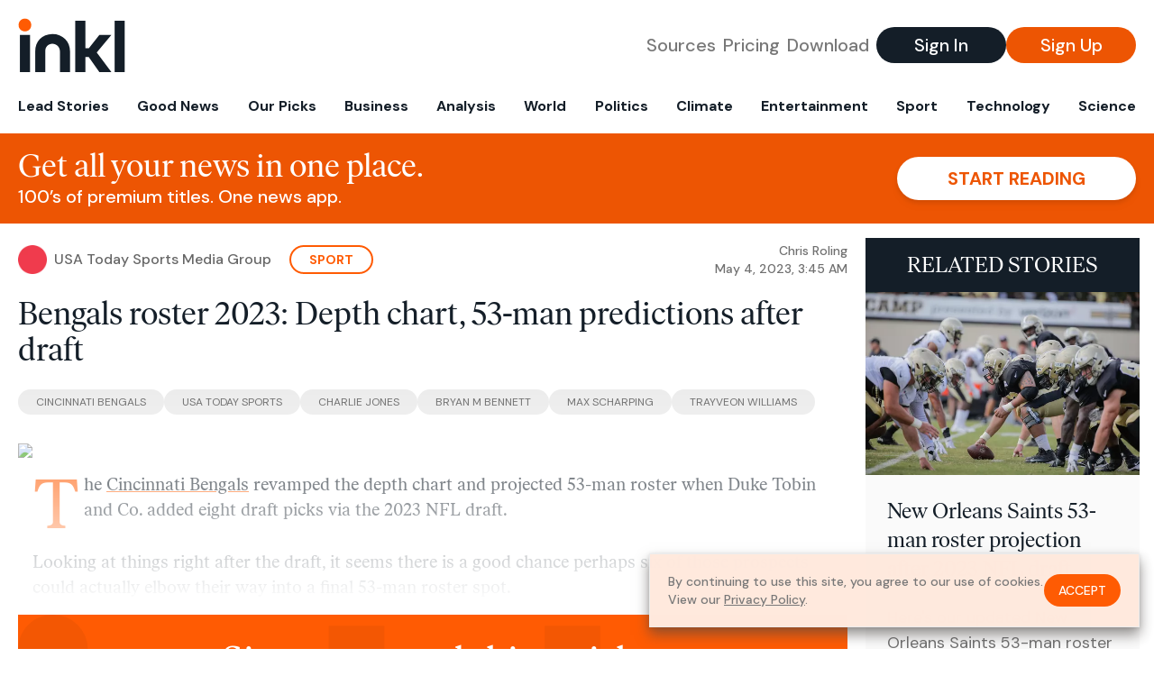

--- FILE ---
content_type: text/html; charset=utf-8
request_url: https://www.inkl.com/news/bengals-roster-2023-depth-chart-53-man-predictions-after-draft
body_size: 11823
content:
<!DOCTYPE html>
<html lang="en">
  <head>
    <meta charset="utf-8">
    <meta http-equiv="X-UA-Compatible" content="IE=edge">
    <meta name="viewport" content="width=device-width, initial-scale=1.0, maximum-scale=6.0">
    <meta name="format-detection" content="telephone=no">

    <link rel="preconnect" href="https://d33gy59ovltp76.cloudfront.net" crossorigin>
    <link rel="preconnect" href="https://images.inkl.com" crossorigin>
    <link rel="preconnect" href="https://fonts.googleapis.com">
    <link rel="preconnect" href="https://fonts.gstatic.com" crossorigin>

    <link rel="dns-prefetch" href="https://www.googletagmanager.com/">

    <link rel="preload" href="https://static.inkl.com/fonts2/IvarHeadline-Regular.woff2" as="font" type="font/woff2" crossorigin>

    <link rel="preload" href="https://static.inkl.com/fonts2/IvarText-Regular.woff2" as="font" type="font/woff2" crossorigin>

    <link rel="preload" href="https://fonts.googleapis.com/css2?family=DM+Sans:wght@400;500;700&display=swap" as="style" onload="this.onload=null;this.rel='stylesheet'">
    <noscript>
      <link href="https://fonts.googleapis.com/css2?family=DM+Sans:wght@400;500;700&display=swap" rel="stylesheet" type="text/css">
    </noscript>

    <link href="https://d33gy59ovltp76.cloudfront.net/assets/app-f6287c561729fd5371e6ba0d030e68fb.css?vsn=d" rel="stylesheet">

    <title>Bengals roster 2023: Depth chart, 53-man predictions…</title>
    <meta name="description" content="Where do Bengals rookies fit on the depth chart and 53-man projections?">
    <meta name="keywords" content="inkl, world news, news, news headlines, daily news, breaking news, news app, news today, today news, news today, global news">

    <link rel="canonical" href="https://www.inkl.com/news/bengals-roster-2023-depth-chart-53-man-predictions-after-draft">
    <meta name="robots" content="index, follow, max-image-preview:large, max-snippet:-1, max-video-preview:-1">

    <meta property="fb:app_id" content="365433033624261">
    <meta name="stripe-key" content="pk_live_4MaciIC6UIVKoR3FKLFpEAGp">

      <meta name="apple-itunes-app" content="app-id=993231222,affiliate-data=ct=website-top-banner&pt=117136954">

    <meta property="og:site_name" content="inkl">
<meta property="og:url" content="https://www.inkl.com/news/bengals-roster-2023-depth-chart-53-man-predictions-after-draft">
<meta property="og:title" content="Bengals roster 2023: Depth chart, 53-man predictions after draft">
<meta property="og:description" content="Where do Bengals rookies fit on the depth chart and 53-man projections?">
<meta property="og:image" content="https://images.inkl.com/s3/article/lead_image/18427740/2023_CIN_DC.png">
<meta property="og:type" content="article">
    <meta name="twitter:card" content="summary_large_image">
<meta name="twitter:site" content="@inkl">
<meta name="twitter:title" content="Bengals roster 2023: Depth chart, 53-man predictions after draft">
<meta name="twitter:description" content="Where do Bengals rookies fit on the depth chart and 53-man projections?">
<meta name="twitter:image" content="https://images.inkl.com/s3/article/lead_image/18427740/2023_CIN_DC.png">

    <link rel="apple-touch-icon" sizes="57x57" href="https://d33gy59ovltp76.cloudfront.net/images/icons/apple-icon-57x57-273487d41793ad42e18896c6892c03ac.png?vsn=d">
<link rel="apple-touch-icon" sizes="60x60" href="https://d33gy59ovltp76.cloudfront.net/images/icons/apple-icon-60x60-026cef62163fcb13a10329d5fd868f05.png?vsn=d">
<link rel="apple-touch-icon" sizes="72x72" href="https://d33gy59ovltp76.cloudfront.net/images/icons/apple-icon-72x72-870540e8737dc51009c67377905040ff.png?vsn=d">
<link rel="apple-touch-icon" sizes="76x76" href="https://d33gy59ovltp76.cloudfront.net/images/icons/apple-icon-76x76-20c7f2bd09af6a202c3888a12d8f6daa.png?vsn=d">
<link rel="apple-touch-icon" sizes="114x114" href="https://d33gy59ovltp76.cloudfront.net/images/icons/apple-icon-114x114-47a69498bf3d1195f494867a527e3be1.png?vsn=d">
<link rel="apple-touch-icon" sizes="120x120" href="https://d33gy59ovltp76.cloudfront.net/images/icons/apple-icon-120x120-f4d9e0a044a59fe65b605c220beaa87a.png?vsn=d">
<link rel="apple-touch-icon" sizes="144x144" href="https://d33gy59ovltp76.cloudfront.net/images/icons/apple-icon-144x144-bf03d0eb69cbd685da8ff304d68249f2.png?vsn=d">
<link rel="apple-touch-icon" sizes="152x152" href="https://d33gy59ovltp76.cloudfront.net/images/icons/apple-icon-152x152-e61a47ee784e3519a3d3a1dd27886a33.png?vsn=d">
<link rel="apple-touch-icon" sizes="180x180" href="https://d33gy59ovltp76.cloudfront.net/images/icons/apple-icon-180x180-fd7b9426499f791e179b83c9615abf71.png?vsn=d">

<link rel="icon" type="image/png" href="https://d33gy59ovltp76.cloudfront.net/images/icons/favicon-192x192-e7d1b5fa77fbacba2867ff948175b38b.png?vsn=d" sizes="192x192">
<link rel="icon" type="image/png" href="https://d33gy59ovltp76.cloudfront.net/images/icons/favicon-128x128-81766d2365575b2466669aa96fdd9659.png?vsn=d" sizes="128x128">
<link rel="icon" type="image/png" href="https://d33gy59ovltp76.cloudfront.net/images/icons/favicon-96x96-0a8fcd6fd4e29d031d64819211f6a1c2.png?vsn=d" sizes="96x96">
<link rel="icon" type="image/png" href="https://d33gy59ovltp76.cloudfront.net/images/icons/favicon-32x32-c3eec105929e24dddbd8c64f89f9bfd3.png?vsn=d" sizes="32x32">
<link rel="icon" type="image/png" href="https://d33gy59ovltp76.cloudfront.net/images/icons/favicon-16x16-6bbbe00d479c8e8e933b6d5dfb4b5a7a.png?vsn=d" sizes="16x16">


      <script>
        window.fbAsyncInit = function() {
          FB.init({
            appId            : '365433033624261',
            autoLogAppEvents : true,
            xfbml            : true,
            version          : 'v15.0'
          });
        };
      </script>
      <script defer crossorigin="anonymous" src="https://connect.facebook.net/en_US/sdk.js">
      </script>

    <script defer type="text/javascript" src="https://d33gy59ovltp76.cloudfront.net/assets/app-4bb34170b393e70645eb5199e6819026.js?vsn=d">
    </script>
    <script defer src="https://kit.fontawesome.com/6e9cffa9a6.js" crossorigin="anonymous">
    </script>




    
  <script type="application/ld+json">
    {"@context":"https://schema.org","@type":"NewsArticle","datePublished":"2023-05-04T03:45:40.000Z","description":"Where do Bengals rookies fit on the depth chart and 53-man projections?","hasPart":{"@type":"WebPageElement","cssSelector":".paywall","isAccessibleForFree":"False"},"headline":"Bengals roster 2023: Depth chart, 53-man predictions after draft","image":["https://images.inkl.com/s3/article/lead_image/18427740/2023_CIN_DC.png"],"isAccessibleForFree":"False","mainEntityOfPage":{"@id":"https://www.inkl.com/news/bengals-roster-2023-depth-chart-53-man-predictions-after-draft","@type":"WebPage"}}
  </script>

  </head>

  <body class="flex flex-col min-h-screen">
    <nav id="side-menu" class="bg-white fixed top-0 bottom-0 left-0 z-50 h-100 w-[var(--side-menu-width)] overflow-x-hidden overflow-y-auto hidden select-none">
  <div>
    <a class="flex items-center h-15 mx-5 border-b font-sans font-medium" href="/">
      Home
    </a>
  </div>

  <div>
    <a class="flex items-center h-15 mx-5 border-b font-sans font-medium" href="/glance">
      For You
    </a>
  </div>

  <div>
    <a class="flex items-center h-15 mx-5 border-b font-sans font-medium" href="/newsletters/morning-edition">
      The Morning Edition
    </a>
  </div>

  <div>
    <a class="flex items-center h-15 mx-5 border-b font-sans font-medium" href="/saved">
      Saved Articles
      <span class="inline-block text-orange ml-2">
        0
      </span>
    </a>
  </div>

  <div>
    <a class="flex items-center h-15 mx-5 border-b font-sans font-medium" href="/history">
      Reading History
    </a>
  </div>

  <div>
    <div class="flex items-center justify-between h-15 mx-5 border-b font-sans font-medium cursor-pointer bg-white top-0" data-expand="side-menu-publishers-list">
      Publishers <i class="fa-regular fa-chevron-right text-gray" data-expand-icon></i>
    </div>

    <div id="side-menu-publishers-list" class="hidden overflow-y-hidden">

    </div>
  </div>

  <div>
    <div class="flex items-center justify-between h-15 mx-5 border-b font-sans font-medium cursor-pointer bg-white top-0" data-expand="side-menu-tags-list">
      My Topics <i class="fa-regular fa-chevron-right text-gray" data-expand-icon></i>
    </div>

    <div id="side-menu-tags-list" class="hidden overflow-y-hidden">

    </div>
  </div>

  <div>
    <a class="flex items-center h-15 mx-5 border-b font-sans font-medium" href="/account">
      My Account
    </a>
  </div>

  <div>
    <a class="flex items-center h-15 mx-5 border-b font-sans font-medium" href="/plans">
      My Membership
    </a>
  </div>

  <div>
    <a class="flex items-center h-15 mx-5 border-b font-sans font-medium" href="/invite">
      Recommend inkl
    </a>
  </div>

  <div>
    <a class="flex items-center h-15 mx-5 border-b font-sans font-medium" href="/about">
      About inkl
    </a>
  </div>

  <div>
    <a class="flex items-center h-15 mx-5 border-b font-sans font-medium" href="/faqs">
      FAQs
    </a>
  </div>

  <div>
    <a class="flex items-center h-15 mx-5 border-b font-sans font-medium" href="/logout">
      Logout
    </a>
  </div>
</nav>

<div id="site-overlay" class="fixed top-0 bottom-0 left-0 right-0 z-40 bg-orange-200/[.5]"></div>

      <nav id="navbar-public-content" class="flex justify-between items-center px-4 py-2 border-b max-w-1280 w-full mx-auto md:border-none md:py-5 md:px-5">
  <a href="/" class="block">
    <img src="https://d33gy59ovltp76.cloudfront.net/images/branding/inkl-logo-no-tagline-positive-rgb-65407c529d147f60d429f3be2000a89d.svg?vsn=d" alt="inkl" class="h-8 w-auto md:h-15" width="169" height="85">
  </a>

  <div class="flex items-center gap-2 md:gap-4">
    <a href="/our-content-partners" rel="nofollow" class="hidden font-sans font-medium text-xl text-gray mx-1 lg:block">
      Sources
    </a>

    <a href="/features/#our-plans" rel="nofollow" class="hidden font-sans font-medium text-xl text-gray mx-1 lg:block">
      Pricing
    </a>

    <a href="/features/#download" rel="nofollow" class="hidden font-sans font-medium text-xl text-gray ml-1 mr-2 lg:block">
      Download
    </a>

    <a href="/signin" rel="nofollow" class="flex justify-center items-center font-sans text-xs w-24 h-7 text-white bg-blue-900 rounded-full md:h-10 md:w-36 md:text-xl md:font-medium">
      Sign In
    </a>

    <a href="/signin" rel="nofollow" class="flex justify-center items-center font-sans text-xs w-24 h-7 text-white bg-orange-500 rounded-full md:h-10 md:w-36 md:text-xl md:font-medium">
      Sign Up
    </a>
  </div>
</nav>

  <div id="navbar-public-content-nav-items" itemtype="http://www.schema.org/SiteNavigationElement" itemscope="itemscope" class="flex overflow-x-auto scrollbar-none max-w-1280 w-full mx-auto md:justify-between">

      <a href="/sections/lead-stories" class="flex whitespace-nowrap items-center font-sans font-bold text-xs h-12 hover:text-orange pt-1 border-b-4 border-transparent px-2 first:pl-4 last:pr-4 md:text-base md:pb-4 md:first:pl-5 md:last:pr-5 md:border-b-0">
        <meta content="Lead Stories" itemprop="name" itemprop="url">
        Lead Stories
      </a>

      <a href="/sections/good-news" class="flex whitespace-nowrap items-center font-sans font-bold text-xs h-12 hover:text-orange pt-1 border-b-4 border-transparent px-2 first:pl-4 last:pr-4 md:text-base md:pb-4 md:first:pl-5 md:last:pr-5 md:border-b-0">
        <meta content="Good News" itemprop="name" itemprop="url">
        Good News
      </a>

      <a href="/sections/editors-picks" class="flex whitespace-nowrap items-center font-sans font-bold text-xs h-12 hover:text-orange pt-1 border-b-4 border-transparent px-2 first:pl-4 last:pr-4 md:text-base md:pb-4 md:first:pl-5 md:last:pr-5 md:border-b-0">
        <meta content="Our Picks" itemprop="name" itemprop="url">
        Our Picks
      </a>

      <a href="/sections/business" class="flex whitespace-nowrap items-center font-sans font-bold text-xs h-12 hover:text-orange pt-1 border-b-4 border-transparent px-2 first:pl-4 last:pr-4 md:text-base md:pb-4 md:first:pl-5 md:last:pr-5 md:border-b-0">
        <meta content="Business" itemprop="name" itemprop="url">
        Business
      </a>

      <a href="/sections/analysis" class="flex whitespace-nowrap items-center font-sans font-bold text-xs h-12 hover:text-orange pt-1 border-b-4 border-transparent px-2 first:pl-4 last:pr-4 md:text-base md:pb-4 md:first:pl-5 md:last:pr-5 md:border-b-0">
        <meta content="Analysis" itemprop="name" itemprop="url">
        Analysis
      </a>

      <a href="/sections/world" class="flex whitespace-nowrap items-center font-sans font-bold text-xs h-12 hover:text-orange pt-1 border-b-4 border-transparent px-2 first:pl-4 last:pr-4 md:text-base md:pb-4 md:first:pl-5 md:last:pr-5 md:border-b-0">
        <meta content="World" itemprop="name" itemprop="url">
        World
      </a>

      <a href="/sections/politics" class="flex whitespace-nowrap items-center font-sans font-bold text-xs h-12 hover:text-orange pt-1 border-b-4 border-transparent px-2 first:pl-4 last:pr-4 md:text-base md:pb-4 md:first:pl-5 md:last:pr-5 md:border-b-0">
        <meta content="Politics" itemprop="name" itemprop="url">
        Politics
      </a>

      <a href="/sections/climate" class="flex whitespace-nowrap items-center font-sans font-bold text-xs h-12 hover:text-orange pt-1 border-b-4 border-transparent px-2 first:pl-4 last:pr-4 md:text-base md:pb-4 md:first:pl-5 md:last:pr-5 md:border-b-0">
        <meta content="Climate" itemprop="name" itemprop="url">
        Climate
      </a>

      <a href="/sections/entertainment" class="flex whitespace-nowrap items-center font-sans font-bold text-xs h-12 hover:text-orange pt-1 border-b-4 border-transparent px-2 first:pl-4 last:pr-4 md:text-base md:pb-4 md:first:pl-5 md:last:pr-5 md:border-b-0">
        <meta content="Entertainment" itemprop="name" itemprop="url">
        Entertainment
      </a>

      <a href="/sections/sport" class="flex whitespace-nowrap items-center font-sans font-bold text-xs h-12 hover:text-orange pt-1 border-b-4 border-transparent px-2 first:pl-4 last:pr-4 md:text-base md:pb-4 md:first:pl-5 md:last:pr-5 md:border-b-0">
        <meta content="Sport" itemprop="name" itemprop="url">
        Sport
      </a>

      <a href="/sections/technology" class="flex whitespace-nowrap items-center font-sans font-bold text-xs h-12 hover:text-orange pt-1 border-b-4 border-transparent px-2 first:pl-4 last:pr-4 md:text-base md:pb-4 md:first:pl-5 md:last:pr-5 md:border-b-0">
        <meta content="Technology" itemprop="name" itemprop="url">
        Technology
      </a>

      <a href="/sections/science" class="flex whitespace-nowrap items-center font-sans font-bold text-xs h-12 hover:text-orange pt-1 border-b-4 border-transparent px-2 first:pl-4 last:pr-4 md:text-base md:pb-4 md:first:pl-5 md:last:pr-5 md:border-b-0">
        <meta content="Science" itemprop="name" itemprop="url">
        Science
      </a>

  </div>


    <main role="main" class="grow flex flex-col" side-menu-pushable>
      <div class="bg-orange-500 text-white sticky top-0 z-10">
  <div class="px-3 pt-4 pb-5 md:hidden">
    <div class="font-headline text-[26px] text-center">Get all your news in one place.</div>

    <div class="flex gap-3 justify-center items-center mt-2">
      <div class="font-sans text-xs leading-tight text-right">
        100’s of premium titles. <br> One app.
      </div>

      <a href="/signin" rel="nofollow" class="flex justify-center items-center font-sans font-bold text-xs h-7 px-5 text-orange-500 bg-white rounded-full uppercase whitespace-nowrap drop-shadow-md">
        Start reading
      </a>
    </div>
  </div>

  <div class="hidden justify-between items-center px-5 py-4 max-w-1280 w-full mx-auto md:flex">
    <div>
      <div class="font-headline text-4xl">Get all your news in one place.</div>
      <div class="font-sans font-medium text-xl">
        100’s of premium titles. One news app.
      </div>
    </div>

    <a href="/signin" rel="nofollow" class="flex justify-center items-center font-sans font-bold text-xl h-12 px-14 text-orange-500 bg-white rounded-full uppercase whitespace-nowrap drop-shadow-md">
      Start reading
    </a>
  </div>
</div>

<div class="flex flex-col pb-5 overflow-x-hidden max-w-1280 w-full mx-auto md:flex-row">
  <div>
    <div class="p-4 md:p-5">
      <div class="flex items-center">
        <img src="https://images.inkl.com/s3/publisher/icon_rounded/127/usa-today-sports-icon-rounded.png" alt="USA Today Sports Media Group" class="w-6 h-6 md:w-8 md:h-8" width="50" height="50">

        <div class="font-sans font-medium text-xs text-gray-600 ml-2 md:text-base">
          USA Today Sports Media Group
        </div>

          <a href="/sections/sport" class="font-sans font-bold text-3xs text-orange uppercase px-4 py-1 border-2 border-orange rounded-full ml-5 md:text-xs md:px-5">
            Sport
          </a>

        <div class="font-sans font-medium text-2xs text-gray-500 text-right ml-auto md:text-xs">

            <div>Chris Roling</div>


            <time local-datetime local-datetime-format="short-datetime" datetime="2023-05-04T03:45:40.000Z">
            </time>

        </div>
      </div>

      <h1 class="font-headline text-4xl mt-5">Bengals roster 2023: Depth chart, 53-man predictions after draft</h1>

        <div class="flex flex-wrap gap-x-4 gap-y-3 mt-6">

            <a href="/topics/cincinnati-bengals" class="font-sans grow text-center text-2xs uppercase leading-none text-gray-600 bg-gray-200 whitespace-nowrap rounded-full px-5 py-2 md:grow-0">
              Cincinnati Bengals
            </a>

            <a href="/topics/usa-today-sports" class="font-sans grow text-center text-2xs uppercase leading-none text-gray-600 bg-gray-200 whitespace-nowrap rounded-full px-5 py-2 md:grow-0">
              USA TODAY Sports
            </a>

            <a href="/topics/charlie-jones" class="font-sans grow text-center text-2xs uppercase leading-none text-gray-600 bg-gray-200 whitespace-nowrap rounded-full px-5 py-2 md:grow-0">
              Charlie Jones
            </a>

            <a href="/topics/bryan-m-bennett-person" class="font-sans grow text-center text-2xs uppercase leading-none text-gray-600 bg-gray-200 whitespace-nowrap rounded-full px-5 py-2 md:grow-0">
              Bryan M Bennett
            </a>

            <a href="/topics/max-scharping" class="font-sans grow text-center text-2xs uppercase leading-none text-gray-600 bg-gray-200 whitespace-nowrap rounded-full px-5 py-2 md:grow-0">
              Max Scharping
            </a>

            <a href="/topics/trayveon-williams" class="font-sans grow text-center text-2xs uppercase leading-none text-gray-600 bg-gray-200 whitespace-nowrap rounded-full px-5 py-2 md:grow-0">
              Trayveon Williams
            </a>

        </div>

      <div class="article-content relative mt-8" locked data-article-id="bengals-roster-2023-depth-chart-53-man-predictions-after-draft">
        <figure><img src="https://bengalswire.usatoday.com/wp-content/uploads/sites/47/2023/05/2023_CIN_DC.png?w=1000&amp;h=600&amp;crop=1" width="640" height="360"></figure><p>The <a href="https://bengalswire.usatoday.com/" target="_blank" rel="noopener">Cincinnati Bengals</a> revamped the depth chart and projected 53-man roster when Duke Tobin and Co. added eight draft picks via the 2023 NFL draft.</p>
<p>Looking at things right after the draft, it seems there is a good chance perhaps six of those prospects could actually elbow their way into a final 53-man roster spot.</p><div class="paywall">
<p>That’s something made possible by drafting well for both need and value, getting rookies such as running backs and even later-round receivers whose versatile skill sets could make them valuable instant contributors.</p>
<p>With the draft in the rearview mirror now, here’s a look at the updated depth chart — with players projected to make the 53-man roster in <em>italics.</em></p>
<div class="betting-partner-widget-wrapper">
			<div class="info">
				<div class="title-container">
					<h3 class="module-title title"><span>An offer for Bengals fans</span></h3> 					 				</div>
				<div class="desc-container">
					<div class="desc">For the best local Cincinnati news, sports, entertainment and culture coverage, subscribe to Cincinnati.com.</div> 					<div class="cta">
						<a data-widget-name="affiliate" href="https://subscribe.cincinnati.com/offers?gps-source=CPSMGMIDARTICLE&amp;utm_source=smg&amp;utm_medium=inline&amp;utm_content=bengalswire&amp;utm_campaign=smgtolocal" class="button button--secondary button--affiliate" target="_blank" rel="noopener">$1 for 3 months</a> 					</div>
				</div>
			</div>
		</div>
<div class="listicles">
			<div class="listicle" id="listicle-0">
			<h3 class="listicle-header">
								<span class="listicle-header-text">Quarterback</span>
			</h3>
			<div class="listicle-content">
				<figure><img src="https://bengalswire.usatoday.com/wp-content/uploads/sites/47/2023/01/1460660374.jpg" width="640" height="360"><figcaption>(Photo by Kevin C. Cox/Getty Images)</figcaption></figure>
<ul>
<li>
<strong>Starter:</strong> <em>Joe Burrow</em>
</li>
<li>
<strong>Backup:</strong> <em>Trevor Siemian</em>, Jake Browning</li>
</ul>
			</div>
		</div>

					<div class="listicle" id="listicle-1">
			<h3 class="listicle-header">
								<span class="listicle-header-text">Running back</span>
			</h3>
			<div class="listicle-content">
				<figure><img src="https://bengalswire.usatoday.com/wp-content/uploads/sites/47/2023/01/1458604038.jpg" width="640" height="360"><figcaption>(Photo by Bryan M. Bennett/Getty Images)</figcaption></figure>
<ul>
<li>
<strong>Starter:</strong> <em>Joe Mixon</em>
</li>
<li>
<strong>Backups:</strong> <em>Chase Brown, Trayveon Williams</em>, Chris Evans</li>
</ul>
			</div>
		</div>

					<div class="listicle" id="listicle-2">
			<h3 class="listicle-header">
								<span class="listicle-header-text">Wide receiver</span>
			</h3>
			<div class="listicle-content">
				<figure><img src="https://bengalswire.usatoday.com/wp-content/uploads/sites/47/2023/04/1424690482.jpg" width="640" height="360"><figcaption>(Photo by Bryan M. Bennett/Getty Images)</figcaption></figure>
<ul>
<li>
<strong>WR1:</strong> <em>Ja’Marr Chase</em>, Stanley Morgan, Kwamie Lassiter II</li>
<li>
<strong>Slot:</strong> <em>Tyler Boyd, Charlie Jones</em>, <em>Trenton Irwin</em>
</li>
<li>
<strong>WR2:</strong> <em>Tee Higgins, Andrei Iosivas</em>, Trent Taylor</li>
</ul>
			</div>
		</div>

					<div class="listicle" id="listicle-3">
			<h3 class="listicle-header">
								<span class="listicle-header-text">Tight end</span>
			</h3>
			<div class="listicle-content">
				<figure><img src="https://bengalswire.usatoday.com/wp-content/uploads/sites/47/2023/03/USATSI_13428483.jpg" width="640" height="360"><figcaption>Jeffrey Becker-USA TODAY Sports</figcaption></figure>
<ul>
<li>
<strong>Starter:</strong> <em>Irv Smith Jr.</em>
</li>
<li>
<strong>Backup:</strong> <em>Devin Asiasi, Drew Sample</em>, Tanner Hudson, Nick Bowers</li>
</ul>
			</div>
		</div>

					<div class="listicle" id="listicle-4">
			<h3 class="listicle-header">
								<span class="listicle-header-text">Offensive line</span>
			</h3>
			<div class="listicle-content">
				<figure><img src="https://bengalswire.usatoday.com/wp-content/uploads/sites/47/2023/03/USATSI_19344366.jpg" width="640" height="360"><figcaption>Kyle Terada-USA TODAY Sports</figcaption></figure>
<ul>
<li>
<strong>LT:</strong> <em>Orlando Brown Jr., Jackson Carman</em>, D’Ante Smith, Devin Cochran</li>
<li>
<strong>LG:</strong> <em>Cordell Volson</em>, <em>Max Scharping</em>, Nate Gilliam</li>
<li>
<strong>C:</strong> <em>Ted Karras</em>, Trey Hill, Ben Brown</li>
<li>
<strong>RG:</strong> <em>Alex Cappa, Max Scharping</em>
</li>
<li>
<strong>RT:</strong> <em>La’el Collins, Jonah Williams, Cody Ford</em>, Hakeem Adeniji</li>
</ul>
			</div>
		</div>

					<div class="listicle" id="listicle-5">
			<h3 class="listicle-header">
								<span class="listicle-header-text">Defensive line</span>
			</h3>
			<div class="listicle-content">
				<figure><img src="https://bengalswire.usatoday.com/wp-content/uploads/sites/47/2023/04/USATSI_18991998.jpg" width="640" height="360"><figcaption>Brett Davis-USA TODAY Sports</figcaption></figure>
<ul>
<li>
<strong>LDE:</strong> <em>Sam Hubbard</em>, <em>Cam Sample</em>, <em>Jeff Gunter</em>, Owen Carney</li>
<li>
<strong>3T:</strong> <em>B.J. Hill, Zach Carter</em>, Jay Tufele</li>
<li>
<strong>NT:</strong> <em>D.J. Reader, Josh Tupou</em> (5T),<br>
Domenique Davis</li>
<li>
<strong>RDE:</strong> <em>Trey Hendrickson, Myles Murphy, Joseph Ossai</em>, <em>Tarell Basham</em>, Raymond Johnson III</li>
</ul>
			</div>
		</div>

					<div class="listicle" id="listicle-6">
			<h3 class="listicle-header">
								<span class="listicle-header-text">Linebacker</span>
			</h3>
			<div class="listicle-content">
				<figure><img src="https://bengalswire.usatoday.com/wp-content/uploads/sites/47/2023/03/USATSI_19375244.jpg" width="640" height="360"><figcaption>Katie Stratman-USA TODAY Sports</figcaption></figure>
<ul>
<li>
<strong>LB:</strong> <em>Logan Wilson, Markus Bailey</em>, Joe Bachie</li>
<li>
<strong>LB:</strong> <em>Germaine Pratt, Akeem Davis-Gaither</em>, Keandre Jones</li>
</ul>
			</div>
		</div>

					<div class="listicle" id="listicle-7">
			<h3 class="listicle-header">
								<span class="listicle-header-text">Cornerback</span>
			</h3>
			<div class="listicle-content">
				<figure><img src="https://bengalswire.usatoday.com/wp-content/uploads/sites/47/2023/04/1344473091.jpg" width="640" height="360"><figcaption>(Photo by John Fisher/Getty Images)</figcaption></figure>
<ul>
<li>
<strong>CB:</strong> <em>Chidobe Awuzie, DJ Turner</em>, <em>Allan George</em>
</li>
<li>
<strong>CB:</strong> <em>Cam Taylor-Britt, Sidney Jones IV</em>,<br>
Marvell Tell III</li>
<li>
<strong>NCB:</strong> <em>Mike Hilton, Jalen Davis</em>, DJ Ivey</li>
</ul>
			</div>
		</div>

					<div class="listicle" id="listicle-8">
			<h3 class="listicle-header">
								<span class="listicle-header-text">Safety</span>
			</h3>
			<div class="listicle-content">
				<figure><img src="https://bengalswire.usatoday.com/wp-content/uploads/sites/47/2023/04/USATSI_19703476.jpg" width="640" height="360"><figcaption>Andrew Wevers-USA TODAY Sports</figcaption></figure>
<ul>
<li>
<strong>S:</strong> <em>Nick Scott, Jordan Battle, Michael Thomas</em>
</li>
<li>
<strong>S:</strong> <em>Dax Hill, Tycen Anderson</em>, Yusuf Corker</li>
</ul>
			</div>
		</div>

					<div class="listicle" id="listicle-9">
			<h3 class="listicle-header">
								<span class="listicle-header-text">Special Teams</span>
			</h3>
			<div class="listicle-content">
				<figure><img src="https://bengalswire.usatoday.com/wp-content/uploads/sites/47/2023/04/USATSI_16828134.jpg" width="640" height="360"><figcaption>Syndication: Detroit Free Press</figcaption></figure>
<p><strong>K:</strong> <em>Evan McPherson</em></p>
<p><strong>P:</strong> <em>Brad Robbins</em>, Drue Chrisman</p>
<p><strong>LS:</strong> <em>Cal Adomitis</em></p>
<p><strong>KR:</strong> <em>Charlie Jones, Trayveon Williams</em></p>
<p><strong>PR:</strong> <em>Charlie Jones</em></p>
			</div>
		</div>

		</div>
</div>

          <div class="gradient-container"></div>

      </div>

      <div>
        <div class="bg-orange p-6 bg-[url('/images/branding/inkl-watermark.svg')] bg-no-repeat bg-left-bottom bg-[length:200px_100px] md:bg-contain">
  <div class="font-serif text-4.5xl text-white text-center leading-tight">
    Sign up to read this article
  </div>

  <div class="font-sans font-medium text-lg text-white text-center leading-6 mt-4 mb-8">
    Read news from 100’s of titles, curated specifically for you.
  </div>

  <form join-form-v2 additional-join-params="{&quot;locked&quot;:true,&quot;article&quot;:&quot;bengals-roster-2023-depth-chart-53-man-predictions-after-draft&quot;,&quot;through&quot;:&quot;public_article&quot;}" class="max-w-xs mx-auto mt-6" onsubmit="return false;" novalidate>
  <input name="email" type="email" placeholder="Your email address" class="flex items-center justify-center w-full h-11 font-sans font-medium text-md placeholder:font-normal placeholder:text-base text-center rounded-full outline-none">

  <div email-required-error class="font-sans font-medium text-center py-1 text-red-900 hidden">
    Email is required
  </div>

  <div email-invalid-error class="font-sans font-medium text-center py-1 text-red-900 hidden">
    Email is invalid
  </div>

  <div email-registered-error class="font-sans font-medium text-center py-1 text-white hidden">
    Email is already registered. <br> Please
    <a href="/signin" class="text-red-900 underline underline-offset-2">sign in</a>
    instead.
  </div>

  <button type="submit" class="block w-full mt-3 h-12 font-sans font-medium text-lg tracking-wider uppercase bg-blue-900 text-white rounded-full drop-shadow-md z-0">
    <i class="fa-solid fa-spinner fa-spin hidden" processing-icon></i>
    <span>Start reading</span>
  </button>
</form>

  <div>
    <div class="font-sans font-medium text-center mt-6">
      Already a member?
      <a href="/signin?article=bengals-roster-2023-depth-chart-53-man-predictions-after-draft" class="underline underline-offset-2">
        Sign in here
      </a>
    </div>
  </div>
</div>
      </div>

      <div class="hidden md:block">
        <div class="font-headline text-4xl my-8">Top stories on inkl right now</div>

<div class="flex flex-col gap-6">

    <div>
  <a href="/news/homicide-rate-declines-sharply-in-dozens-of-us-cities-a-new-report-shows" itemprop="url" class="block bg-gray-100">
    <meta itemprop="name" content="Homicide rate declines sharply in dozens of US cities, a new report shows">

    <div class="px-3 py-3 md:px-6 md:py-6 overflow-auto">

        <img src="https://images.inkl.com/s3/article/lead_image/22932047/Crime_Rates_2025_Drop_82381.jpg?w=600" alt="Homicide rate declines sharply in dozens of US cities, a new report shows" class="w-44 h-44 object-cover ml-3 mb-1 rounded float-right lg:w-80 lg:h-52 lg:ml-6 lg:mb-0" width="120" height="120" loading="lazy">

      <div class="font-headline text-2xl leading-7 pt-1 md:leading-8">
        Homicide rate declines sharply in dozens of US cities, a new report shows
      </div>

      <div class="font-sans text-gray-500 pt-4">
        A report issued by the Council on Criminal Justice is showing a 21% decrease in the homicide rate from 2024 to 2025, based on data collected from 35 American cities
      </div>

      <div class="flex items-center pt-7">
        <img src="https://images.inkl.com/s3/publisher/icon_rounded/30/the-independent-uk.png?w=50" alt="The Independent UK" class="w-6 h-6 md:w-8 md:h-8" width="50" height="50" loading="lazy">

        <div class="font-sans font-medium text-2xs text-gray-600 ml-2 md:text-base">
          The Independent UK
        </div>
      </div>
    </div>
  </a>
</div>


    <div>
  <a href="/news/trump-finds-a-solution-to-greenland-crisis-backs-off-on-10-tariff-threats" itemprop="url" class="block bg-gray-100">
    <meta itemprop="name" content="Trump’s TACO ‘solution’ to Greenland crisis: Backing off his 10% tariff threats against Western Europe">

    <div class="px-3 py-3 md:px-6 md:py-6 overflow-auto">

        <img src="https://images.inkl.com/s3/article/lead_image/22930172/GettyImages-2255969940_14bfe3-e1769025523710.jpg?w=600" alt="Trump’s TACO ‘solution’ to Greenland crisis: Backing off his 10% tariff threats against Western Europe" class="w-44 h-44 object-cover ml-3 mb-1 rounded float-right lg:w-80 lg:h-52 lg:ml-6 lg:mb-0" width="120" height="120" loading="lazy">

      <div class="font-headline text-2xl leading-7 pt-1 md:leading-8">
        Trump’s TACO ‘solution’ to Greenland crisis: Backing off his 10% tariff threats against Western Europe
      </div>

      <div class="font-sans text-gray-500 pt-4">
        Trump has repeatedly said that anything less than controlling all of Greenland is “unacceptable.”
      </div>

      <div class="flex items-center pt-7">
        <img src="https://images.inkl.com/s3/publisher/icon_rounded/230/fortune-icon-rounded.png?w=50" alt="Fortune" class="w-6 h-6 md:w-8 md:h-8" width="50" height="50" loading="lazy">

        <div class="font-sans font-medium text-2xs text-gray-600 ml-2 md:text-base">
          Fortune
        </div>
      </div>
    </div>
  </a>
</div>


    <div>
  <a href="/news/new-york-must-redraw-congressional-map-before-midterms-judge-rules" itemprop="url" class="block bg-gray-100">
    <meta itemprop="name" content="New York must redraw congressional map before midterms, judge rules">

    <div class="px-3 py-3 md:px-6 md:py-6 overflow-auto">

        <img src="https://images.inkl.com/s3/article/lead_image/22930573/1000.jpg?w=600" alt="New York must redraw congressional map before midterms, judge rules" class="w-44 h-44 object-cover ml-3 mb-1 rounded float-right lg:w-80 lg:h-52 lg:ml-6 lg:mb-0" width="120" height="120" loading="lazy">

      <div class="font-headline text-2xl leading-7 pt-1 md:leading-8">
        New York must redraw congressional map before midterms, judge rules
      </div>

      <div class="font-sans text-gray-500 pt-4">
        Ruling presents Democrats with opportunity to pick up another US House seat in November elections
      </div>

      <div class="flex items-center pt-7">
        <img src="https://images.inkl.com/s3/publisher/icon_rounded/13/the-guardian-icon-rounded-5.png?w=50" alt="The Guardian - US" class="w-6 h-6 md:w-8 md:h-8" width="50" height="50" loading="lazy">

        <div class="font-sans font-medium text-2xs text-gray-600 ml-2 md:text-base">
          The Guardian - US
        </div>
      </div>
    </div>
  </a>
</div>


    <div>
  <a href="/news/who-was-emily-beutner-austin-beutner-s-daughter-who-died-at-22-with-an-undisclosed-cause-of-death" itemprop="url" class="block bg-gray-100">
    <meta itemprop="name" content="Who Was Emily Beutner? Austin Beutner&#39;s Daughter Who Died at 22 With an Undisclosed Cause of Death">

    <div class="px-3 py-3 md:px-6 md:py-6 overflow-auto">

        <img src="https://images.inkl.com/s3/article/lead_image/22931695/austin-beutner.png?w=600" alt="Who Was Emily Beutner? Austin Beutner&#39;s Daughter Who Died at 22 With an Undisclosed Cause of Death" class="w-44 h-44 object-cover ml-3 mb-1 rounded float-right lg:w-80 lg:h-52 lg:ml-6 lg:mb-0" width="120" height="120" loading="lazy">

      <div class="font-headline text-2xl leading-7 pt-1 md:leading-8">
        Who Was Emily Beutner? Austin Beutner's Daughter Who Died at 22 With an Undisclosed Cause of Death
      </div>

      <div class="font-sans text-gray-500 pt-4">
        Emily Beutner, the 22-year-old daughter of Los Angeles mayoral candidate Austin Beutner, has died.
      </div>

      <div class="flex items-center pt-7">
        <img src="https://images.inkl.com/s3/publisher/icon_rounded/293/ib-times-uk-icon-rounded.png?w=50" alt="International Business Times UK" class="w-6 h-6 md:w-8 md:h-8" width="50" height="50" loading="lazy">

        <div class="font-sans font-medium text-2xs text-gray-600 ml-2 md:text-base">
          International Business Times UK
        </div>
      </div>
    </div>
  </a>
</div>

      <div class="bg-orange p-6 bg-[url('/images/branding/inkl-watermark.svg')] bg-no-repeat bg-left-bottom bg-[length:200px_100px] md:bg-contain">
  <div class="font-serif text-3xl text-white text-center leading-tight max-w-xl mx-auto md:text-3xl">
    One subscription that gives you access to news from hundreds of sites
  </div>

  <form join-form-v2 additional-join-params="{&quot;locked&quot;:true,&quot;article&quot;:&quot;bengals-roster-2023-depth-chart-53-man-predictions-after-draft&quot;,&quot;through&quot;:&quot;public_article&quot;}" class="max-w-xs mx-auto mt-6" onsubmit="return false;" novalidate>
  <input name="email" type="email" placeholder="Your email address" class="flex items-center justify-center w-full h-11 font-sans font-medium text-md placeholder:font-normal placeholder:text-base text-center rounded-full outline-none">

  <div email-required-error class="font-sans font-medium text-center py-1 text-red-900 hidden">
    Email is required
  </div>

  <div email-invalid-error class="font-sans font-medium text-center py-1 text-red-900 hidden">
    Email is invalid
  </div>

  <div email-registered-error class="font-sans font-medium text-center py-1 text-white hidden">
    Email is already registered. <br> Please
    <a href="/signin" class="text-red-900 underline underline-offset-2">sign in</a>
    instead.
  </div>

  <button type="submit" class="block w-full mt-3 h-12 font-sans font-medium text-lg tracking-wider uppercase bg-blue-900 text-white rounded-full drop-shadow-md z-0">
    <i class="fa-solid fa-spinner fa-spin hidden" processing-icon></i>
    <span>Start reading</span>
  </button>
</form>

  <div>
    <div class="font-sans font-medium text-center mt-6">
      Already a member?
      <a href="/signin?article=bengals-roster-2023-depth-chart-53-man-predictions-after-draft" class="underline underline-offset-2">
        Sign in here
      </a>
    </div>
  </div>
</div>


    <div>
  <a href="/news/immigration-officials-allow-suspect-in-100m-jewelry-heist-to-self-deport-avoiding-trial" itemprop="url" class="block bg-gray-100">
    <meta itemprop="name" content="Immigration officials allow suspect in $100M jewelry heist to self deport, avoiding trial">

    <div class="px-3 py-3 md:px-6 md:py-6 overflow-auto">

        <img src="https://images.inkl.com/s3/article/lead_image/22931471/California_Jewelry_Heist_08311.jpg?w=600" alt="Immigration officials allow suspect in $100M jewelry heist to self deport, avoiding trial" class="w-44 h-44 object-cover ml-3 mb-1 rounded float-right lg:w-80 lg:h-52 lg:ml-6 lg:mb-0" width="120" height="120" loading="lazy">

      <div class="font-headline text-2xl leading-7 pt-1 md:leading-8">
        Immigration officials allow suspect in $100M jewelry heist to self deport, avoiding trial
      </div>

      <div class="font-sans text-gray-500 pt-4">
        Federal immigration authorities allowed a suspect in a $100 million jewelry heist believed to be the largest in U.S. history to deport himself to South America, a move that stunned and upset prosecutors who were planning to try the case and send him to prison
      </div>

      <div class="flex items-center pt-7">
        <img src="https://images.inkl.com/s3/publisher/icon_rounded/30/the-independent-uk.png?w=50" alt="The Independent UK" class="w-6 h-6 md:w-8 md:h-8" width="50" height="50" loading="lazy">

        <div class="font-sans font-medium text-2xs text-gray-600 ml-2 md:text-base">
          The Independent UK
        </div>
      </div>
    </div>
  </a>
</div>


    <div>
  <a href="/news/new-water-taxi-service-launches-between-miami-and-miami-beach" itemprop="url" class="block bg-gray-100">
    <meta itemprop="name" content="New water taxi service launches between Miami and Miami Beach">

    <div class="px-3 py-3 md:px-6 md:py-6 overflow-auto">

        <img src="https://images.inkl.com/s3/article/lead_image/22931280/Miami_Beach_Water_Taxi_23386.jpg?w=600" alt="New water taxi service launches between Miami and Miami Beach" class="w-44 h-44 object-cover ml-3 mb-1 rounded float-right lg:w-80 lg:h-52 lg:ml-6 lg:mb-0" width="120" height="120" loading="lazy">

      <div class="font-headline text-2xl leading-7 pt-1 md:leading-8">
        New water taxi service launches between Miami and Miami Beach
      </div>

      <div class="font-sans text-gray-500 pt-4">
        South Florida commuters traveling to or from the beach might be able to save some time and money by getting off the roads and onto the water
      </div>

      <div class="flex items-center pt-7">
        <img src="https://images.inkl.com/s3/publisher/icon_rounded/30/the-independent-uk.png?w=50" alt="The Independent UK" class="w-6 h-6 md:w-8 md:h-8" width="50" height="50" loading="lazy">

        <div class="font-sans font-medium text-2xs text-gray-600 ml-2 md:text-base">
          The Independent UK
        </div>
      </div>
    </div>
  </a>
</div>


</div>
      </div>
    </div>
  </div>

  <div class="grow shrink-0 px-4 md:w-80 md:pt-4 md:pl-0">
    <div class="flex justify-center items-center font-headline text-2xl uppercase text-white bg-blue-900 h-15">
      Related Stories
    </div>

    <div class="flex flex-col gap-5" public-article-related-stories="bengals-roster-2023-depth-chart-53-man-predictions-after-draft">
      <div class="flex justify-center items-center bg-gray-100 h-96">
        <div class="fa-3x text-gray-200">
          <i class="fas fa-circle-notch fa-spin"></i>
        </div>
      </div>
    </div>
  </div>
</div>

<div class="px-4 md:hidden">
  <div class="font-headline text-4xl my-8">Top stories on inkl right now</div>

<div class="flex flex-col gap-6">

    <div>
  <a href="/news/homicide-rate-declines-sharply-in-dozens-of-us-cities-a-new-report-shows" itemprop="url" class="block bg-gray-100">
    <meta itemprop="name" content="Homicide rate declines sharply in dozens of US cities, a new report shows">

    <div class="px-3 py-3 md:px-6 md:py-6 overflow-auto">

        <img src="https://images.inkl.com/s3/article/lead_image/22932047/Crime_Rates_2025_Drop_82381.jpg?w=600" alt="Homicide rate declines sharply in dozens of US cities, a new report shows" class="w-44 h-44 object-cover ml-3 mb-1 rounded float-right lg:w-80 lg:h-52 lg:ml-6 lg:mb-0" width="120" height="120" loading="lazy">

      <div class="font-headline text-2xl leading-7 pt-1 md:leading-8">
        Homicide rate declines sharply in dozens of US cities, a new report shows
      </div>

      <div class="font-sans text-gray-500 pt-4">
        A report issued by the Council on Criminal Justice is showing a 21% decrease in the homicide rate from 2024 to 2025, based on data collected from 35 American cities
      </div>

      <div class="flex items-center pt-7">
        <img src="https://images.inkl.com/s3/publisher/icon_rounded/30/the-independent-uk.png?w=50" alt="The Independent UK" class="w-6 h-6 md:w-8 md:h-8" width="50" height="50" loading="lazy">

        <div class="font-sans font-medium text-2xs text-gray-600 ml-2 md:text-base">
          The Independent UK
        </div>
      </div>
    </div>
  </a>
</div>


    <div>
  <a href="/news/trump-finds-a-solution-to-greenland-crisis-backs-off-on-10-tariff-threats" itemprop="url" class="block bg-gray-100">
    <meta itemprop="name" content="Trump’s TACO ‘solution’ to Greenland crisis: Backing off his 10% tariff threats against Western Europe">

    <div class="px-3 py-3 md:px-6 md:py-6 overflow-auto">

        <img src="https://images.inkl.com/s3/article/lead_image/22930172/GettyImages-2255969940_14bfe3-e1769025523710.jpg?w=600" alt="Trump’s TACO ‘solution’ to Greenland crisis: Backing off his 10% tariff threats against Western Europe" class="w-44 h-44 object-cover ml-3 mb-1 rounded float-right lg:w-80 lg:h-52 lg:ml-6 lg:mb-0" width="120" height="120" loading="lazy">

      <div class="font-headline text-2xl leading-7 pt-1 md:leading-8">
        Trump’s TACO ‘solution’ to Greenland crisis: Backing off his 10% tariff threats against Western Europe
      </div>

      <div class="font-sans text-gray-500 pt-4">
        Trump has repeatedly said that anything less than controlling all of Greenland is “unacceptable.”
      </div>

      <div class="flex items-center pt-7">
        <img src="https://images.inkl.com/s3/publisher/icon_rounded/230/fortune-icon-rounded.png?w=50" alt="Fortune" class="w-6 h-6 md:w-8 md:h-8" width="50" height="50" loading="lazy">

        <div class="font-sans font-medium text-2xs text-gray-600 ml-2 md:text-base">
          Fortune
        </div>
      </div>
    </div>
  </a>
</div>


    <div>
  <a href="/news/new-york-must-redraw-congressional-map-before-midterms-judge-rules" itemprop="url" class="block bg-gray-100">
    <meta itemprop="name" content="New York must redraw congressional map before midterms, judge rules">

    <div class="px-3 py-3 md:px-6 md:py-6 overflow-auto">

        <img src="https://images.inkl.com/s3/article/lead_image/22930573/1000.jpg?w=600" alt="New York must redraw congressional map before midterms, judge rules" class="w-44 h-44 object-cover ml-3 mb-1 rounded float-right lg:w-80 lg:h-52 lg:ml-6 lg:mb-0" width="120" height="120" loading="lazy">

      <div class="font-headline text-2xl leading-7 pt-1 md:leading-8">
        New York must redraw congressional map before midterms, judge rules
      </div>

      <div class="font-sans text-gray-500 pt-4">
        Ruling presents Democrats with opportunity to pick up another US House seat in November elections
      </div>

      <div class="flex items-center pt-7">
        <img src="https://images.inkl.com/s3/publisher/icon_rounded/13/the-guardian-icon-rounded-5.png?w=50" alt="The Guardian - US" class="w-6 h-6 md:w-8 md:h-8" width="50" height="50" loading="lazy">

        <div class="font-sans font-medium text-2xs text-gray-600 ml-2 md:text-base">
          The Guardian - US
        </div>
      </div>
    </div>
  </a>
</div>


    <div>
  <a href="/news/who-was-emily-beutner-austin-beutner-s-daughter-who-died-at-22-with-an-undisclosed-cause-of-death" itemprop="url" class="block bg-gray-100">
    <meta itemprop="name" content="Who Was Emily Beutner? Austin Beutner&#39;s Daughter Who Died at 22 With an Undisclosed Cause of Death">

    <div class="px-3 py-3 md:px-6 md:py-6 overflow-auto">

        <img src="https://images.inkl.com/s3/article/lead_image/22931695/austin-beutner.png?w=600" alt="Who Was Emily Beutner? Austin Beutner&#39;s Daughter Who Died at 22 With an Undisclosed Cause of Death" class="w-44 h-44 object-cover ml-3 mb-1 rounded float-right lg:w-80 lg:h-52 lg:ml-6 lg:mb-0" width="120" height="120" loading="lazy">

      <div class="font-headline text-2xl leading-7 pt-1 md:leading-8">
        Who Was Emily Beutner? Austin Beutner's Daughter Who Died at 22 With an Undisclosed Cause of Death
      </div>

      <div class="font-sans text-gray-500 pt-4">
        Emily Beutner, the 22-year-old daughter of Los Angeles mayoral candidate Austin Beutner, has died.
      </div>

      <div class="flex items-center pt-7">
        <img src="https://images.inkl.com/s3/publisher/icon_rounded/293/ib-times-uk-icon-rounded.png?w=50" alt="International Business Times UK" class="w-6 h-6 md:w-8 md:h-8" width="50" height="50" loading="lazy">

        <div class="font-sans font-medium text-2xs text-gray-600 ml-2 md:text-base">
          International Business Times UK
        </div>
      </div>
    </div>
  </a>
</div>

      <div class="bg-orange p-6 bg-[url('/images/branding/inkl-watermark.svg')] bg-no-repeat bg-left-bottom bg-[length:200px_100px] md:bg-contain">
  <div class="font-serif text-3xl text-white text-center leading-tight max-w-xl mx-auto md:text-3xl">
    One subscription that gives you access to news from hundreds of sites
  </div>

  <form join-form-v2 additional-join-params="{&quot;locked&quot;:true,&quot;article&quot;:&quot;bengals-roster-2023-depth-chart-53-man-predictions-after-draft&quot;,&quot;through&quot;:&quot;public_article&quot;}" class="max-w-xs mx-auto mt-6" onsubmit="return false;" novalidate>
  <input name="email" type="email" placeholder="Your email address" class="flex items-center justify-center w-full h-11 font-sans font-medium text-md placeholder:font-normal placeholder:text-base text-center rounded-full outline-none">

  <div email-required-error class="font-sans font-medium text-center py-1 text-red-900 hidden">
    Email is required
  </div>

  <div email-invalid-error class="font-sans font-medium text-center py-1 text-red-900 hidden">
    Email is invalid
  </div>

  <div email-registered-error class="font-sans font-medium text-center py-1 text-white hidden">
    Email is already registered. <br> Please
    <a href="/signin" class="text-red-900 underline underline-offset-2">sign in</a>
    instead.
  </div>

  <button type="submit" class="block w-full mt-3 h-12 font-sans font-medium text-lg tracking-wider uppercase bg-blue-900 text-white rounded-full drop-shadow-md z-0">
    <i class="fa-solid fa-spinner fa-spin hidden" processing-icon></i>
    <span>Start reading</span>
  </button>
</form>

  <div>
    <div class="font-sans font-medium text-center mt-6">
      Already a member?
      <a href="/signin?article=bengals-roster-2023-depth-chart-53-man-predictions-after-draft" class="underline underline-offset-2">
        Sign in here
      </a>
    </div>
  </div>
</div>


    <div>
  <a href="/news/immigration-officials-allow-suspect-in-100m-jewelry-heist-to-self-deport-avoiding-trial" itemprop="url" class="block bg-gray-100">
    <meta itemprop="name" content="Immigration officials allow suspect in $100M jewelry heist to self deport, avoiding trial">

    <div class="px-3 py-3 md:px-6 md:py-6 overflow-auto">

        <img src="https://images.inkl.com/s3/article/lead_image/22931471/California_Jewelry_Heist_08311.jpg?w=600" alt="Immigration officials allow suspect in $100M jewelry heist to self deport, avoiding trial" class="w-44 h-44 object-cover ml-3 mb-1 rounded float-right lg:w-80 lg:h-52 lg:ml-6 lg:mb-0" width="120" height="120" loading="lazy">

      <div class="font-headline text-2xl leading-7 pt-1 md:leading-8">
        Immigration officials allow suspect in $100M jewelry heist to self deport, avoiding trial
      </div>

      <div class="font-sans text-gray-500 pt-4">
        Federal immigration authorities allowed a suspect in a $100 million jewelry heist believed to be the largest in U.S. history to deport himself to South America, a move that stunned and upset prosecutors who were planning to try the case and send him to prison
      </div>

      <div class="flex items-center pt-7">
        <img src="https://images.inkl.com/s3/publisher/icon_rounded/30/the-independent-uk.png?w=50" alt="The Independent UK" class="w-6 h-6 md:w-8 md:h-8" width="50" height="50" loading="lazy">

        <div class="font-sans font-medium text-2xs text-gray-600 ml-2 md:text-base">
          The Independent UK
        </div>
      </div>
    </div>
  </a>
</div>


    <div>
  <a href="/news/new-water-taxi-service-launches-between-miami-and-miami-beach" itemprop="url" class="block bg-gray-100">
    <meta itemprop="name" content="New water taxi service launches between Miami and Miami Beach">

    <div class="px-3 py-3 md:px-6 md:py-6 overflow-auto">

        <img src="https://images.inkl.com/s3/article/lead_image/22931280/Miami_Beach_Water_Taxi_23386.jpg?w=600" alt="New water taxi service launches between Miami and Miami Beach" class="w-44 h-44 object-cover ml-3 mb-1 rounded float-right lg:w-80 lg:h-52 lg:ml-6 lg:mb-0" width="120" height="120" loading="lazy">

      <div class="font-headline text-2xl leading-7 pt-1 md:leading-8">
        New water taxi service launches between Miami and Miami Beach
      </div>

      <div class="font-sans text-gray-500 pt-4">
        South Florida commuters traveling to or from the beach might be able to save some time and money by getting off the roads and onto the water
      </div>

      <div class="flex items-center pt-7">
        <img src="https://images.inkl.com/s3/publisher/icon_rounded/30/the-independent-uk.png?w=50" alt="The Independent UK" class="w-6 h-6 md:w-8 md:h-8" width="50" height="50" loading="lazy">

        <div class="font-sans font-medium text-2xs text-gray-600 ml-2 md:text-base">
          The Independent UK
        </div>
      </div>
    </div>
  </a>
</div>


</div>
</div>

<div class="overflow-x-hidden max-w-1280 w-full mx-auto p-4">
  <div class="font-headline text-4xl mb-8">Our Picks</div>

  <div class="flex flex-col gap-6 md:flex-row md:flex-wrap">

      <div class="flex grow basis-0">
  <a href="/news/the-only-thing-limiting-taylor-swift-s-popularity-is-partisan-polarization" class="flex flex-col grow bg-gray-100">

      <div class="flex flex-col justify-end aspect-4/3 w-full max-h-[400px] bg-cover bg-center" lazy-bg-src="https://images.inkl.com/s3/article/lead_image/22928880/file-20260109-65-rgljxm.jpg?w=600">
        <div class="p-3 mb-4 mt-10 font-headline font-normal text-2xl text-white bg-gradient-to-r from-blue-900 via-blue-900 to-[#62686F64] md:text-3xl md:p-5 md:leading-10">
          The only thing limiting Taylor Swift’s popularity is partisan polarization
        </div>
      </div>


    <div class="font-sans text-gray-500 px-3 pt-5 md:text-lg md:px-6 md:pt-6">
      Taylor Swift’s latest album, “The Life of a Showgirl,” generated a cultural whirlwind: chart-topping success, social media saturation and frenzied debate over her artistic evolution. 
    </div>

    <div class="flex items-center px-3 py-7 md:px-6 md:py-8 mt-auto">
      <img src="https://images.inkl.com/s3/publisher/icon_rounded/78/the-conversation-icon-rounded.png?w=50" alt="The Conversation" class="w-6 h-6 md:w-8 md:h-8" width="50" height="50" loading="lazy">

      <div class="font-sans font-medium text-2xs text-gray-600 ml-2 md:text-base">
        The Conversation
      </div>
    </div>
  </a>
</div>


      <div class="flex grow basis-0">
  <a href="/news/why-venezuelans-support-trump-s-capture-of-maduro" class="flex flex-col grow bg-gray-100">

      <div class="flex flex-col justify-end aspect-4/3 w-full max-h-[400px] bg-cover bg-center" lazy-bg-src="https://images.inkl.com/s3/publisher/cover/212/reason-cover.png?w=600">
        <div class="p-3 mb-4 mt-10 font-headline font-normal text-2xl text-white bg-gradient-to-r from-blue-900 via-blue-900 to-[#62686F64] md:text-3xl md:p-5 md:leading-10">
          Why So Many Venezuelans Support Trump's Capture of Maduro
        </div>
      </div>


    <div class="font-sans text-gray-500 px-3 pt-5 md:text-lg md:px-6 md:pt-6">
      Venezuelan opposition leader Freddy Guevara explains support for U.S. intervention, how socialism destroyed Venezuela, and what a democratic transition would require.
    </div>

    <div class="flex items-center px-3 py-7 md:px-6 md:py-8 mt-auto">
      <img src="https://images.inkl.com/s3/publisher/icon_rounded/212/reason-icon-rounded.png?w=50" alt="Reason" class="w-6 h-6 md:w-8 md:h-8" width="50" height="50" loading="lazy">

      <div class="font-sans font-medium text-2xs text-gray-600 ml-2 md:text-base">
        Reason
      </div>
    </div>
  </a>
</div>


      <div class="flex grow basis-0">
  <a href="/news/tenacious-d-star-kyle-gass-felt-terrible-after-backlash-over-donald-trump-shooting-joke" class="flex flex-col grow bg-gray-100">

      <div class="flex flex-col justify-end aspect-4/3 w-full max-h-[400px] bg-cover bg-center" lazy-bg-src="https://images.inkl.com/s3/article/lead_image/22931569/i.php?w=600">
        <div class="p-3 mb-4 mt-10 font-headline font-normal text-2xl text-white bg-gradient-to-r from-blue-900 via-blue-900 to-[#62686F64] md:text-3xl md:p-5 md:leading-10">
          Tenacious D star Kyle Gass 'felt terrible' after backlash over Donald Trump shooting joke
        </div>
      </div>


    <div class="font-sans text-gray-500 px-3 pt-5 md:text-lg md:px-6 md:pt-6">
      Tenacious D guitarist Kyle Gass has opened up on the fallout to his on-stage joke about an assassination attempt on Donald Trump.
    </div>

    <div class="flex items-center px-3 py-7 md:px-6 md:py-8 mt-auto">
      <img src="https://images.inkl.com/s3/publisher/icon_rounded/1300/bangpremier-icon-rounded.png?w=50" alt="BANG Premier" class="w-6 h-6 md:w-8 md:h-8" width="50" height="50" loading="lazy">

      <div class="font-sans font-medium text-2xs text-gray-600 ml-2 md:text-base">
        BANG Premier
      </div>
    </div>
  </a>
</div>

        <div class="grow shring-0 w-full"></div>


      <div class="flex grow basis-0">
  <a href="/news/stephen-colbert-s-next-talk-show-appearance-is-another-sign-of-how-far-we-ve-come-from-late-night-wars" class="flex flex-col grow bg-gray-100">

      <div class="flex flex-col justify-end aspect-4/3 w-full max-h-[400px] bg-cover bg-center" lazy-bg-src="https://images.inkl.com/s3/article/lead_image/22931475/MwDeUcbbwsME2bE4qwhC5W-1280-80.jpg?w=600">
        <div class="p-3 mb-4 mt-10 font-headline font-normal text-2xl text-white bg-gradient-to-r from-blue-900 via-blue-900 to-[#62686F64] md:text-3xl md:p-5 md:leading-10">
          Stephen Colbert's Next Talk Show Appearance Is Another Sign Of How Far We've Come From Late Night Wars
        </div>
      </div>


    <div class="font-sans text-gray-500 px-3 pt-5 md:text-lg md:px-6 md:pt-6">
      Only four months left.
    </div>

    <div class="flex items-center px-3 py-7 md:px-6 md:py-8 mt-auto">
      <img src="https://images.inkl.com/s3/publisher/icon_rounded/243/cinemablend-icon-rounded.png?w=50" alt="Cinemablend" class="w-6 h-6 md:w-8 md:h-8" width="50" height="50" loading="lazy">

      <div class="font-sans font-medium text-2xs text-gray-600 ml-2 md:text-base">
        Cinemablend
      </div>
    </div>
  </a>
</div>


      <div class="flex grow basis-0">
  <a href="/news/people-with-binge-watching-addiction-are-more-likely-to-be-lonely-study-finds" class="flex flex-col grow bg-gray-100">

      <div class="flex flex-col justify-end aspect-4/3 w-full max-h-[400px] bg-cover bg-center" lazy-bg-src="https://images.inkl.com/s3/article/lead_image/22931467/800x450_cmsv2_b8d74e65-24a0-583f-a741-2f6d9be6c400-9617669.jpg?w=600">
        <div class="p-3 mb-4 mt-10 font-headline font-normal text-2xl text-white bg-gradient-to-r from-blue-900 via-blue-900 to-[#62686F64] md:text-3xl md:p-5 md:leading-10">
          People with 'binge-watching addiction' are more likely to be lonely, study finds
        </div>
      </div>


    <div class="font-sans text-gray-500 px-3 pt-5 md:text-lg md:px-6 md:pt-6">
      A new study suggests binge-watching TV can shift from a harmless habit to an addiction when driven by loneliness.
    </div>

    <div class="flex items-center px-3 py-7 md:px-6 md:py-8 mt-auto">
      <img src="https://images.inkl.com/s3/publisher/icon_rounded/2309/euronews-icon-rounded.png?w=50" alt="Euronews" class="w-6 h-6 md:w-8 md:h-8" width="50" height="50" loading="lazy">

      <div class="font-sans font-medium text-2xs text-gray-600 ml-2 md:text-base">
        Euronews
      </div>
    </div>
  </a>
</div>


      <div class="flex grow basis-0">
  <a href="/news/that-time-nobody-wants-this-producer-was-set-up-with-pre-amal-george-clooney-and-it-didn-t-go-well" class="flex flex-col grow bg-gray-100">

      <div class="flex flex-col justify-end aspect-4/3 w-full max-h-[400px] bg-cover bg-center" lazy-bg-src="https://images.inkl.com/s3/article/lead_image/22931110/SvxC5H2EUDzk2taScQoGdU-1280-80.jpg?w=600">
        <div class="p-3 mb-4 mt-10 font-headline font-normal text-2xl text-white bg-gradient-to-r from-blue-900 via-blue-900 to-[#62686F64] md:text-3xl md:p-5 md:leading-10">
          That Time Nobody Wants This’ Producer Was Set Up With Pre-Amal George Clooney (And It Didn’t Go Well)
        </div>
      </div>


    <div class="font-sans text-gray-500 px-3 pt-5 md:text-lg md:px-6 md:pt-6">
      She really didn't want this.
    </div>

    <div class="flex items-center px-3 py-7 md:px-6 md:py-8 mt-auto">
      <img src="https://images.inkl.com/s3/publisher/icon_rounded/243/cinemablend-icon-rounded.png?w=50" alt="Cinemablend" class="w-6 h-6 md:w-8 md:h-8" width="50" height="50" loading="lazy">

      <div class="font-sans font-medium text-2xs text-gray-600 ml-2 md:text-base">
        Cinemablend
      </div>
    </div>
  </a>
</div>

        <div class="grow shring-0 w-full"></div>


  </div>
</div>

<div class="px-3 py-10 bg-blue-900 border-b lg:hidden">
  <div class="font-sans font-medium text-xl uppercase text-center text-orange">
    Fourteen days free
  </div>

  <div class="font-headline text-3xl text-center text-white mt-3">Download the app</div>

  <div class="font-serif text-sm text-center text-gray-400 mt-3">
    One app. One membership. <br> 100+ trusted global sources.
  </div>

  <div class="flex gap-2 justify-center items-center mt-6">
    <a href="https://itunes.apple.com/au/app/inkl-breaking-news-from-worlds/id993231222" target="_blank" rel="nofollow">
      <img src="https://d33gy59ovltp76.cloudfront.net/images/app-store-badge-2-9793ae44b9feeaa713df718cd759f37f.png?vsn=d" alt="Download on the AppStore" loading="lazy" class="max-h-10 w-auto" width="270" height="80">
    </a>

    <a href="https://play.google.com/store/apps/details?id=com.inkl.app&hl=en" target="_blank" rel="nofollow">
      <img src="https://d33gy59ovltp76.cloudfront.net/images/play-store-button-3-c35132d86254949d3728192ae80d0928.png?vsn=d" alt="Get it on Google Play" loading="lazy" class="max-h-10 w-auto" width="270" height="80">
    </a>
  </div>
</div>

  <div id="g_id_onload" data-client_id="250371255856-fnmco89q8hl8nm15qnd0hscfkjn2h1nr.apps.googleusercontent.com" data-login_uri="https://www.inkl.com/google-one-tap" data-article="bengals-roster-2023-depth-chart-53-man-predictions-after-draft" data-through="public_article">
  </div>

    </main>

    <footer class="bg-blue-900" side-menu-pushable>
  <div class="flex flex-col-reverse justify-center items-center md:flex-row md:justify-between gap-2 container mx-auto h-28 md:h-20 px-2 sm:px-6 font-sans font-medium text-xs">
    <div class="text-gray-300 flex-shrink-0 text-center">Copyright © 2026 inkl. All rights reserved.</div>

    <div class="text-white text-center">
      <a href="/terms" class="hover:underline hover:underline-offset-4 whitespace-nowrap decoration-orange">Terms</a>

      <span class="mx-1 md:mx-2">|</span>

      <a href="/privacy" class="hover:underline hover:underline-offset-4 whitespace-nowrap decoration-orange">Privacy</a>

      <span class="mx-1 md:mx-2">|</span>

      <a href="/faqs" class="hover:underline hover:underline-offset-4 whitespace-nowrap decoration-orange">FAQs</a>

      <span class="mx-1 md:mx-2">|</span>

      <a href="/sitemap" class="hover:underline hover:underline-offset-4 whitespace-nowrap decoration-orange">Sitemap</a>

      <span class="mx-1 md:mx-2">|</span>

      <a href="/contact" class="hover:underline hover:underline-offset-4 whitespace-nowrap decoration-orange">Contact Us</a>
    </div>
  </div>
</footer>

      <div id="cookie-banner" class="fixed right-0 bottom-0 mb-6 px-4 w-full max-w-xl z-50 hidden animate-fade">
  <div class="flex justify-between items-center gap-4 bg-orange-100 text-gray p-5 border border-gray-200 shadow-default">
    <div class="font-sans font-medium text-xs">
      By continuing to use this site, you agree to our use of cookies. View our <a href="/privacy" class="underline underline-offset-2">Privacy Policy</a>.
    </div>

    <div>
      <button id="cookie-banner-accept" type="button" class="font-sans font-medium text-xs uppercase bg-orange text-white px-4 py-2 rounded-full">
        Accept
      </button>
    </div>
  </div>
</div>





        <script>
          window.twttr = (function(d, s, id) { var js, fjs = d.getElementsByTagName(s)[0], t = window.twttr || {}; if (d.getElementById(id)) return t; js = d.createElement(s); js.id = id; js.src = "https://platform.twitter.com/widgets.js"; fjs.parentNode.insertBefore(js, fjs); t._e = []; t.ready = function(f) { t._e.push(f); }; return t; }(document, "script", "twitter-wjs"));
        </script>

        <script async src="https://www.instagram.com/embed.js">
        </script>


  </body>
</html>

--- FILE ---
content_type: text/html; charset=utf-8
request_url: https://www.inkl.com/news/bengals-roster-2023-depth-chart-53-man-predictions-after-draft/related
body_size: 2329
content:

  <div class="flex grow">
  <a href="/news/new-orleans-saints-53-man-roster-projection-after-2023-nfl-draft" class="flex flex-col grow bg-gray-100">

      <img src="https://images.inkl.com/s3/article/lead_image/18416109/usatsi_13160289-scaled.jpg?w=600" alt="New Orleans Saints 53-man roster projection after 2023 NFL draft" width="2560" height="1707" class="w-full" loading="lazy">

    <div class="font-headline text-2xl leading-7 px-3 pt-5 md:leading-8 md:px-6 md:pt-6">
      New Orleans Saints 53-man roster projection after 2023 NFL draft
    </div>

    <div class="font-sans text-gray-500 px-3 pt-5 md:text-lg md:px-6 md:pt-6">
      Here's our updated New Orleans Saints 53-man roster projection after the 2023 NFL draft:
    </div>

    <div class="flex items-center px-3 py-7 md:px-6 md:py-8 mt-auto">
      <img src="https://images.inkl.com/s3/publisher/icon_rounded/127/usa-today-sports-icon-rounded.png?w=50" alt="USA Today Sports Media Group" class="w-6 h-6 md:w-8 md:h-8" width="50" height="50" loading="lazy">

      <div class="font-sans font-medium text-gray-600 ml-2">
        USA Today Sports Media Group
      </div>
    </div>
  </a>
</div>


  <div class="flex grow">
  <a href="/news/colts-53-man-roster-projection-post-2023-nfl-draft" class="flex flex-col grow bg-gray-100">

      <img src="https://images.inkl.com/s3/article/lead_image/18421045/53Man_IND-1.png?w=600" alt="Colts’ 53-man roster projection post 2023 NFL draft" width="1100" height="628" class="w-full" loading="lazy">

    <div class="font-headline text-2xl leading-7 px-3 pt-5 md:leading-8 md:px-6 md:pt-6">
      Colts’ 53-man roster projection post 2023 NFL draft
    </div>

    <div class="font-sans text-gray-500 px-3 pt-5 md:text-lg md:px-6 md:pt-6">
      With the draft over, here's a way-too-early 53-man roster prediction for the Colts.
    </div>

    <div class="flex items-center px-3 py-7 md:px-6 md:py-8 mt-auto">
      <img src="https://images.inkl.com/s3/publisher/icon_rounded/127/usa-today-sports-icon-rounded.png?w=50" alt="USA Today Sports Media Group" class="w-6 h-6 md:w-8 md:h-8" width="50" height="50" loading="lazy">

      <div class="font-sans font-medium text-gray-600 ml-2">
        USA Today Sports Media Group
      </div>
    </div>
  </a>
</div>


  <div class="flex grow">
  <a href="/news/browns-a-post-2023-nfl-draft-53-man-roster-prediction" class="flex flex-col grow bg-gray-100">

      <img src="https://images.inkl.com/s3/article/lead_image/18403373/USATSI_19709257-scaled.jpg?w=600" alt="Browns: A Post-2023 NFL draft 53-man roster prediction" width="2560" height="1707" class="w-full" loading="lazy">

    <div class="font-headline text-2xl leading-7 px-3 pt-5 md:leading-8 md:px-6 md:pt-6">
      Browns: A Post-2023 NFL draft 53-man roster prediction
    </div>

    <div class="font-sans text-gray-500 px-3 pt-5 md:text-lg md:px-6 md:pt-6">
      With the draft in the books, how could the roster shake out this summer?
    </div>

    <div class="flex items-center px-3 py-7 md:px-6 md:py-8 mt-auto">
      <img src="https://images.inkl.com/s3/publisher/icon_rounded/127/usa-today-sports-icon-rounded.png?w=50" alt="USA Today Sports Media Group" class="w-6 h-6 md:w-8 md:h-8" width="50" height="50" loading="lazy">

      <div class="font-sans font-medium text-gray-600 ml-2">
        USA Today Sports Media Group
      </div>
    </div>
  </a>
</div>


  <div class="flex grow">
  <a href="/news/updated-dolphins-depth-chart-after-the-2023-nfl-draft" class="flex flex-col grow bg-gray-100">

    <div class="font-headline text-2xl leading-7 px-3 pt-5 md:leading-8 md:px-6 md:pt-6">
      Updated Dolphins depth chart after the 2023 NFL draft
    </div>

    <div class="font-sans text-gray-500 px-3 pt-5 md:text-lg md:px-6 md:pt-6">
      What the depth chart may look like for Miami.
    </div>

    <div class="flex items-center px-3 py-7 md:px-6 md:py-8 mt-auto">
      <img src="https://images.inkl.com/s3/publisher/icon_rounded/127/usa-today-sports-icon-rounded.png?w=50" alt="USA Today Sports Media Group" class="w-6 h-6 md:w-8 md:h-8" width="50" height="50" loading="lazy">

      <div class="font-sans font-medium text-gray-600 ml-2">
        USA Today Sports Media Group
      </div>
    </div>
  </a>
</div>

    <div class="bg-orange p-6 bg-[url('/images/branding/inkl-watermark.svg')] bg-no-repeat bg-left-bottom bg-[length:200px_100px] md:bg-contain md:hidden">
  <div class="font-serif text-3xl text-white text-center leading-tight md:text-4.5xl ">
    From analysis to the latest developments in health,
    read the most diverse news in one place.
  </div>

  <form join-form-v2 additional-join-params="{&quot;article&quot;:&quot;bengals-roster-2023-depth-chart-53-man-predictions-after-draft&quot;}" class="max-w-xs mx-auto mt-6" onsubmit="return false;" novalidate>
  <input name="email" type="email" placeholder="Your email address" class="flex items-center justify-center w-full h-11 font-sans font-medium text-md placeholder:font-normal placeholder:text-base text-center rounded-full outline-none">

  <div email-required-error class="font-sans font-medium text-center py-1 text-red-900 hidden">
    Email is required
  </div>

  <div email-invalid-error class="font-sans font-medium text-center py-1 text-red-900 hidden">
    Email is invalid
  </div>

  <div email-registered-error class="font-sans font-medium text-center py-1 text-white hidden">
    Email is already registered. <br> Please
    <a href="/signin" class="text-red-900 underline underline-offset-2">sign in</a>
    instead.
  </div>

  <button type="submit" class="block w-full mt-3 h-12 font-sans font-medium text-lg tracking-wider uppercase bg-blue-900 text-white rounded-full drop-shadow-md z-0">
    <i class="fa-solid fa-spinner fa-spin hidden" processing-icon></i>
    <span>Start reading</span>
  </button>
</form>

  <div>
    <div class="font-sans font-medium text-center mt-6">
      Already a member?
      <a href="/signin?article=bengals-roster-2023-depth-chart-53-man-predictions-after-draft" class="underline underline-offset-2">
        Sign in here
      </a>
    </div>
  </div>
</div>


  <div class="flex grow">
  <a href="/news/eagles-updated-80-man-roster-following-the-2023-nfl-draft" class="flex flex-col grow bg-gray-100">

    <div class="font-headline text-2xl leading-7 px-3 pt-5 md:leading-8 md:px-6 md:pt-6">
      Eagles’ updated 80-man roster following the 2023 NFL draft
    </div>

    <div class="font-sans text-gray-500 px-3 pt-5 md:text-lg md:px-6 md:pt-6">
      We're taking an updated look at the Philadelphia Eagles' current 80-man roster after the 2023 NFL draft
    </div>

    <div class="flex items-center px-3 py-7 md:px-6 md:py-8 mt-auto">
      <img src="https://images.inkl.com/s3/publisher/icon_rounded/127/usa-today-sports-icon-rounded.png?w=50" alt="USA Today Sports Media Group" class="w-6 h-6 md:w-8 md:h-8" width="50" height="50" loading="lazy">

      <div class="font-sans font-medium text-gray-600 ml-2">
        USA Today Sports Media Group
      </div>
    </div>
  </a>
</div>


  <div class="flex grow">
  <a href="/news/titans-updated-wr-depth-chart-after-the-2023-nfl-draft" class="flex flex-col grow bg-gray-100">

    <div class="font-headline text-2xl leading-7 px-3 pt-5 md:leading-8 md:px-6 md:pt-6">
      Titans’ updated WR depth chart after the 2023 NFL draft
    </div>

    <div class="font-sans text-gray-500 px-3 pt-5 md:text-lg md:px-6 md:pt-6">
      A look at the Titans' updated wide receiver depth chart following the 2023 NFL draft.
    </div>

    <div class="flex items-center px-3 py-7 md:px-6 md:py-8 mt-auto">
      <img src="https://images.inkl.com/s3/publisher/icon_rounded/127/usa-today-sports-icon-rounded.png?w=50" alt="USA Today Sports Media Group" class="w-6 h-6 md:w-8 md:h-8" width="50" height="50" loading="lazy">

      <div class="font-sans font-medium text-gray-600 ml-2">
        USA Today Sports Media Group
      </div>
    </div>
  </a>
</div>



--- FILE ---
content_type: text/css
request_url: https://d33gy59ovltp76.cloudfront.net/assets/app-f6287c561729fd5371e6ba0d030e68fb.css?vsn=d
body_size: 7629
content:
*,:after,:before{--tw-border-spacing-x:0;--tw-border-spacing-y:0;--tw-translate-x:0;--tw-translate-y:0;--tw-rotate:0;--tw-skew-x:0;--tw-skew-y:0;--tw-scale-x:1;--tw-scale-y:1;--tw-pan-x: ;--tw-pan-y: ;--tw-pinch-zoom: ;--tw-scroll-snap-strictness:proximity;--tw-gradient-from-position: ;--tw-gradient-via-position: ;--tw-gradient-to-position: ;--tw-ordinal: ;--tw-slashed-zero: ;--tw-numeric-figure: ;--tw-numeric-spacing: ;--tw-numeric-fraction: ;--tw-ring-inset: ;--tw-ring-offset-width:0px;--tw-ring-offset-color:#fff;--tw-ring-color:rgba(59,130,246,.5);--tw-ring-offset-shadow:0 0 #0000;--tw-ring-shadow:0 0 #0000;--tw-shadow:0 0 #0000;--tw-shadow-colored:0 0 #0000;--tw-blur: ;--tw-brightness: ;--tw-contrast: ;--tw-grayscale: ;--tw-hue-rotate: ;--tw-invert: ;--tw-saturate: ;--tw-sepia: ;--tw-drop-shadow: ;--tw-backdrop-blur: ;--tw-backdrop-brightness: ;--tw-backdrop-contrast: ;--tw-backdrop-grayscale: ;--tw-backdrop-hue-rotate: ;--tw-backdrop-invert: ;--tw-backdrop-opacity: ;--tw-backdrop-saturate: ;--tw-backdrop-sepia: ;--tw-contain-size: ;--tw-contain-layout: ;--tw-contain-paint: ;--tw-contain-style: }::backdrop{--tw-border-spacing-x:0;--tw-border-spacing-y:0;--tw-translate-x:0;--tw-translate-y:0;--tw-rotate:0;--tw-skew-x:0;--tw-skew-y:0;--tw-scale-x:1;--tw-scale-y:1;--tw-pan-x: ;--tw-pan-y: ;--tw-pinch-zoom: ;--tw-scroll-snap-strictness:proximity;--tw-gradient-from-position: ;--tw-gradient-via-position: ;--tw-gradient-to-position: ;--tw-ordinal: ;--tw-slashed-zero: ;--tw-numeric-figure: ;--tw-numeric-spacing: ;--tw-numeric-fraction: ;--tw-ring-inset: ;--tw-ring-offset-width:0px;--tw-ring-offset-color:#fff;--tw-ring-color:rgba(59,130,246,.5);--tw-ring-offset-shadow:0 0 #0000;--tw-ring-shadow:0 0 #0000;--tw-shadow:0 0 #0000;--tw-shadow-colored:0 0 #0000;--tw-blur: ;--tw-brightness: ;--tw-contrast: ;--tw-grayscale: ;--tw-hue-rotate: ;--tw-invert: ;--tw-saturate: ;--tw-sepia: ;--tw-drop-shadow: ;--tw-backdrop-blur: ;--tw-backdrop-brightness: ;--tw-backdrop-contrast: ;--tw-backdrop-grayscale: ;--tw-backdrop-hue-rotate: ;--tw-backdrop-invert: ;--tw-backdrop-opacity: ;--tw-backdrop-saturate: ;--tw-backdrop-sepia: ;--tw-contain-size: ;--tw-contain-layout: ;--tw-contain-paint: ;--tw-contain-style: }*,:after,:before{border:0 solid #ececec;box-sizing:border-box}:after,:before{--tw-content:""}:host,html{line-height:1.5;-webkit-text-size-adjust:100%;font-family:DM Sans,ui-sans-serif,system-ui,sans-serif,Apple Color Emoji,Segoe UI Emoji,Segoe UI Symbol,Noto Color Emoji;font-feature-settings:normal;font-variation-settings:normal;-moz-tab-size:4;-o-tab-size:4;tab-size:4;-webkit-tap-highlight-color:transparent}body{line-height:inherit;margin:0}hr{border-top-width:1px;color:inherit;height:0}abbr:where([title]){-webkit-text-decoration:underline dotted;text-decoration:underline dotted}h1,h2,h3,h4,h5,h6{font-size:inherit;font-weight:inherit}a{color:inherit;text-decoration:inherit}b,strong{font-weight:bolder}code,kbd,pre,samp{font-family:ui-monospace,SFMono-Regular,Menlo,Monaco,Consolas,Liberation Mono,Courier New,monospace;font-feature-settings:normal;font-size:1em;font-variation-settings:normal}small{font-size:80%}sub,sup{font-size:75%;line-height:0;position:relative;vertical-align:baseline}sub{bottom:-.25em}sup{top:-.5em}table{border-collapse:collapse;border-color:inherit;text-indent:0}button,input,optgroup,select,textarea{color:inherit;font-family:inherit;font-feature-settings:inherit;font-size:100%;font-variation-settings:inherit;font-weight:inherit;letter-spacing:inherit;line-height:inherit;margin:0;padding:0}button,select{text-transform:none}button,input:where([type=button]),input:where([type=reset]),input:where([type=submit]){-webkit-appearance:button;background-color:transparent;background-image:none}:-moz-focusring{outline:auto}:-moz-ui-invalid{box-shadow:none}progress{vertical-align:baseline}::-webkit-inner-spin-button,::-webkit-outer-spin-button{height:auto}[type=search]{-webkit-appearance:textfield;outline-offset:-2px}::-webkit-search-decoration{-webkit-appearance:none}::-webkit-file-upload-button{-webkit-appearance:button;font:inherit}summary{display:list-item}blockquote,dd,dl,figure,h1,h2,h3,h4,h5,h6,hr,p,pre{margin:0}fieldset{margin:0}fieldset,legend{padding:0}menu,ol,ul{list-style:none;margin:0;padding:0}dialog{padding:0}textarea{resize:vertical}input::-moz-placeholder,textarea::-moz-placeholder{color:#787878;opacity:1}input::placeholder,textarea::placeholder{color:#787878;opacity:1}[role=button],button{cursor:pointer}:disabled{cursor:default}audio,canvas,embed,iframe,img,object,svg,video{display:block;vertical-align:middle}img,video{height:auto;max-width:100%}[hidden]:where(:not([hidden=until-found])){display:none}html{--tw-text-opacity:1;color:rgb(20 30 40/var(--tw-text-opacity,1))}@font-face{font-display:swap;font-family:Ivar Headline;font-style:normal;font-weight:400;src:url(https://static.inkl.com/fonts2/IvarHeadline-Regular.woff2) format("woff2"),url(https://static.inkl.com/fonts2/IvarHeadline-Regular.woff) format("woff")}@font-face{font-display:swap;font-family:Ivar Headline;font-style:italic;font-weight:400;src:url(https://static.inkl.com/fonts2/IvarHeadline-Italic.woff2) format("woff2"),url(https://static.inkl.com/fonts2/IvarHeadline-Italic.woff) format("woff")}@font-face{font-display:swap;font-family:Ivar Headline;font-style:normal;font-weight:500;src:url(https://static.inkl.com/fonts2/IvarHeadline-Medium.woff2) format("woff2"),url(https://static.inkl.com/fonts2/IvarHeadline-Medium.woff) format("woff")}@font-face{font-display:swap;font-family:Ivar Headline;font-style:italic;font-weight:500;src:url(https://static.inkl.com/fonts2/IvarHeadline-MediumItalic.woff2) format("woff2"),url(https://static.inkl.com/fonts2/IvarHeadline-MediumItalic.woff) format("woff")}@font-face{font-display:swap;font-family:Ivar Headline;font-style:normal;font-weight:600;src:url(https://static.inkl.com/fonts2/IvarHeadline-SemiBold.woff2) format("woff2"),url(https://static.inkl.com/fonts2/IvarHeadline-SemiBold.woff) format("woff")}@font-face{font-display:swap;font-family:Ivar Headline;font-style:italic;font-weight:600;src:url(https://static.inkl.com/fonts2/IvarHeadline-SemiBoldItalic.woff2) format("woff2"),url(https://static.inkl.com/fonts2/IvarHeadline-SemiBoldItalic.woff) format("woff")}@font-face{font-display:swap;font-family:Ivar Headline;font-style:normal;font-weight:700;src:url(https://static.inkl.com/fonts2/IvarHeadline-Bold.woff2) format("woff2"),url(https://static.inkl.com/fonts2/IvarHeadline-Bold.woff) format("woff")}@font-face{font-display:swap;font-family:Ivar Headline;font-style:italic;font-weight:700;src:url(https://static.inkl.com/fonts2/IvarHeadline-BoldItalic.woff2) format("woff2"),url(https://static.inkl.com/fonts2/IvarHeadline-BoldItalic.woff) format("woff")}@font-face{font-display:swap;font-family:Ivar Text;font-style:normal;font-weight:400;src:url(https://static.inkl.com/fonts2/IvarText-Regular.woff2) format("woff2"),url(https://static.inkl.com/fonts2/IvarText-Regular.woff) format("woff")}@font-face{font-display:swap;font-family:Ivar Text;font-style:italic;font-weight:400;src:url(https://static.inkl.com/fonts2/IvarText-Italic.woff2) format("woff2"),url(https://static.inkl.com/fonts2/IvarText-Italic.woff) format("woff")}@font-face{font-display:swap;font-family:Ivar Text;font-style:normal;font-weight:500;src:url(https://static.inkl.com/fonts2/IvarText-Medium.woff2) format("woff2"),url(https://static.inkl.com/fonts2/IvarText-Medium.woff) format("woff")}@font-face{font-display:swap;font-family:Ivar Text;font-style:italic;font-weight:500;src:url(https://static.inkl.com/fonts2/IvarText-MediumItalic.woff2) format("woff2"),url(https://static.inkl.com/fonts2/IvarText-MediumItalic.woff) format("woff")}@font-face{font-display:swap;font-family:Ivar Text;font-style:normal;font-weight:600;src:url(https://static.inkl.com/fonts2/IvarText-SemiBold.woff2) format("woff2"),url(https://static.inkl.com/fonts2/IvarText-SemiBold.woff) format("woff")}@font-face{font-display:swap;font-family:Ivar Text;font-style:italic;font-weight:600;src:url(https://static.inkl.com/fonts2/IvarText-SemiBoldItalic.woff2) format("woff2"),url(https://static.inkl.com/fonts2/IvarText-SemiBoldItalic.woff) format("woff")}@font-face{font-display:swap;font-family:Ivar Text;font-style:normal;font-weight:700;src:url(https://static.inkl.com/fonts2/IvarText-Bold.woff2) format("woff2"),url(https://static.inkl.com/fonts2/IvarText-Bold.woff) format("woff")}@font-face{font-display:swap;font-family:Ivar Text;font-style:italic;font-weight:700;src:url(https://static.inkl.com/fonts2/IvarText-BoldItalic.woff2) format("woff2"),url(https://static.inkl.com/fonts2/IvarText-BoldItalic.woff) format("woff")}@font-face{font-display:swap;font-family:Ivar Display;font-style:normal;font-weight:400;src:url(https://static.inkl.com/fonts2/IvarDisplay-Regular.woff2) format("woff2"),url(https://static.inkl.com/fonts2/IvarDisplay-Regular.woff) format("woff")}@font-face{font-display:swap;font-family:Ivar Display;font-style:italic;font-weight:400;src:url(https://static.inkl.com/fonts2/IvarDisplay-Italic.woff2) format("woff2"),url(https://static.inkl.com/fonts2/IvarDisplay-Italic.woff) format("woff")}@font-face{font-display:swap;font-family:Ivar Display;font-style:normal;font-weight:500;src:url(https://static.inkl.com/fonts2/IvarDisplay-Medium.woff2) format("woff2"),url(https://static.inkl.com/fonts2/IvarDisplay-Medium.woff) format("woff")}@font-face{font-display:swap;font-family:Ivar Display;font-style:italic;font-weight:500;src:url(https://static.inkl.com/fonts2/IvarDisplay-MediumItalic.woff2) format("woff2"),url(https://static.inkl.com/fonts2/IvarDisplay-MediumItalic.woff) format("woff")}@font-face{font-display:swap;font-family:Ivar Display;font-style:normal;font-weight:600;src:url(https://static.inkl.com/fonts2/IvarDisplay-SemiBold.woff2) format("woff2"),url(https://static.inkl.com/fonts2/IvarDisplay-SemiBold.woff) format("woff")}@font-face{font-display:swap;font-family:Ivar Display;font-style:italic;font-weight:600;src:url(https://static.inkl.com/fonts2/IvarDisplay-SemiBoldItalic.woff2) format("woff2"),url(https://static.inkl.com/fonts2/IvarDisplay-SemiBoldItalic.woff) format("woff")}@font-face{font-display:swap;font-family:Ivar Display;font-style:normal;font-weight:700;src:url(https://static.inkl.com/fonts2/IvarDisplay-Bold.woff2) format("woff2"),url(https://static.inkl.com/fonts2/IvarDisplay-Bold.woff) format("woff")}@font-face{font-display:swap;font-family:Ivar Display;font-style:italic;font-weight:700;src:url(https://static.inkl.com/fonts2/IvarDisplay-BoldItalic.woff2) format("woff2"),url(https://static.inkl.com/fonts2/IvarDisplay-BoldItalic.woff) format("woff")}.list-bold li::marker,.list-bold li:before{font-weight:700}.list-sublist{counter-reset:item}.list-sublist>li{display:block;position:relative}.list-sublist>li:before{content:counters(item,".") ".";counter-increment:item;margin-right:100%;position:absolute;right:10px}.scrollbar-none{-ms-overflow-style:none;scrollbar-width:none}.scrollbar-none::-webkit-scrollbar{display:none}.container{margin-left:auto;margin-right:auto;width:100%}@media (min-width:640px){.container{max-width:640px}}@media (min-width:768px){.container{max-width:768px}}@media (min-width:1024px){.container{max-width:1024px}}@media (min-width:1280px){.container{max-width:1280px}}@media (min-width:1536px){.container{max-width:1536px}}.hamburger{background-color:transparent;border:0;color:inherit;cursor:pointer;display:inline-block;font:inherit;margin:0;overflow:visible;padding:0 15px;text-transform:none;transition-duration:.15s;transition-property:opacity,filter;transition-timing-function:linear}.hamburger.is-active:hover,.hamburger:hover{opacity:.7}.hamburger.is-active .hamburger-inner,.hamburger.is-active .hamburger-inner:after,.hamburger.is-active .hamburger-inner:before{background-color:#ed5503}.hamburger-box{display:inline-block;height:22px;position:relative;width:30px}.hamburger-inner{display:block;margin-top:-1px;top:50%}.hamburger-inner,.hamburger-inner:after,.hamburger-inner:before{background-color:#ed5503;border-radius:4px;height:2px;position:absolute;transition-duration:.15s;transition-property:transform;transition-timing-function:ease;width:30px}.hamburger-inner:after,.hamburger-inner:before{content:"";display:block}.hamburger-inner:before{top:-10px}.hamburger-inner:after{bottom:-10px}.hamburger--slider .hamburger-inner{top:1px}.hamburger--slider .hamburger-inner:before{top:10px;transition-duration:.15s;transition-property:transform,opacity;transition-timing-function:ease}.hamburger--slider .hamburger-inner:after{top:20px}.hamburger--slider.is-active .hamburger-inner{transform:translate3d(0,10px,0) rotate(45deg)}.hamburger--slider.is-active .hamburger-inner:before{opacity:0;transform:rotate(-45deg) translate3d(-4.2857142857px,-8px,0)}.hamburger--slider.is-active .hamburger-inner:after{transform:translate3d(0,-20px,0) rotate(-90deg)}.visible{visibility:visible}.invisible{visibility:hidden}.collapse{visibility:collapse}.static{position:static}.fixed{position:fixed}.absolute{position:absolute}.relative{position:relative}.sticky{position:sticky}.bottom-0{bottom:0}.left-0{left:0}.left-4{left:1rem}.left-6{left:1.5rem}.right-0{right:0}.right-10{right:2.5rem}.top-0{top:0}.top-1\/2{top:50%}.top-15{top:3.75rem}.top-4{top:1rem}.z-0{z-index:0}.z-10{z-index:10}.z-30{z-index:30}.z-40{z-index:40}.z-50{z-index:50}.col-span-full{grid-column:1/-1}.float-right{float:right}.m-0{margin:0}.m-auto{margin:auto}.mx-1{margin-left:.25rem;margin-right:.25rem}.mx-3{margin-left:.75rem;margin-right:.75rem}.mx-4{margin-left:1rem;margin-right:1rem}.mx-5{margin-left:1.25rem;margin-right:1.25rem}.mx-auto{margin-left:auto;margin-right:auto}.my-4{margin-bottom:1rem;margin-top:1rem}.my-8{margin-bottom:2rem;margin-top:2rem}.my-auto{margin-bottom:auto;margin-top:auto}.-mt-2{margin-top:-.5rem}.-mt-6{margin-top:-1.5rem}.mb-1{margin-bottom:.25rem}.mb-10{margin-bottom:2.5rem}.mb-2{margin-bottom:.5rem}.mb-3{margin-bottom:.75rem}.mb-4{margin-bottom:1rem}.mb-5{margin-bottom:1.25rem}.mb-6{margin-bottom:1.5rem}.mb-8{margin-bottom:2rem}.ml-0{margin-left:0}.ml-1{margin-left:.25rem}.ml-12{margin-left:3rem}.ml-2{margin-left:.5rem}.ml-3{margin-left:.75rem}.ml-4{margin-left:1rem}.ml-5{margin-left:1.25rem}.ml-8{margin-left:2rem}.ml-9{margin-left:2.25rem}.ml-auto{margin-left:auto}.mr-2{margin-right:.5rem}.mr-5{margin-right:1.25rem}.mt-1{margin-top:.25rem}.mt-10{margin-top:2.5rem}.mt-12{margin-top:3rem}.mt-15{margin-top:3.75rem}.mt-2{margin-top:.5rem}.mt-20{margin-top:5rem}.mt-3{margin-top:.75rem}.mt-4{margin-top:1rem}.mt-5{margin-top:1.25rem}.mt-6{margin-top:1.5rem}.mt-7{margin-top:1.75rem}.mt-8{margin-top:2rem}.mt-9{margin-top:2.25rem}.mt-auto{margin-top:auto}.mt-px{margin-top:1px}.box-content{box-sizing:content-box}.block{display:block}.inline-block{display:inline-block}.flex{display:flex}.inline-flex{display:inline-flex}.table{display:table}.grid{display:grid}.contents{display:contents}.hidden{display:none}.aspect-4\/3{aspect-ratio:4/3}.h-1\/2{height:50%}.h-1\/3{height:33.333333%}.h-10{height:2.5rem}.h-11{height:2.75rem}.h-12{height:3rem}.h-13{height:3.25rem}.h-14{height:3.5rem}.h-15{height:3.75rem}.h-2\/3{height:66.666667%}.h-20{height:5rem}.h-24{height:6rem}.h-28{height:7rem}.h-32{height:8rem}.h-40{height:10rem}.h-44{height:11rem}.h-52{height:13rem}.h-6{height:1.5rem}.h-7{height:1.75rem}.h-8{height:2rem}.h-80{height:20rem}.h-9{height:2.25rem}.h-96{height:24rem}.h-\[32rem\]{height:32rem}.h-auto{height:auto}.h-full{height:100%}.max-h-0{max-height:0}.max-h-10{max-height:2.5rem}.max-h-\[400px\]{max-height:400px}.min-h-screen{min-height:100vh}.w-0{width:0}.w-1\/2{width:50%}.w-12{width:3rem}.w-2{width:.5rem}.w-20{width:5rem}.w-24{width:6rem}.w-32{width:8rem}.w-40{width:10rem}.w-44{width:11rem}.w-6{width:1.5rem}.w-7{width:1.75rem}.w-72{width:18rem}.w-8{width:2rem}.w-80{width:20rem}.w-\[var\(--side-menu-width\)\]{width:var(--side-menu-width)}.w-auto{width:auto}.w-full{width:100%}.max-w-1280{max-width:1280px}.max-w-2xl{max-width:42rem}.max-w-2xs{max-width:16rem}.max-w-3xs{max-width:12rem}.max-w-4xl{max-width:56rem}.max-w-7xl{max-width:80rem}.max-w-lg{max-width:32rem}.max-w-none{max-width:none}.max-w-screen-2xl{max-width:1536px}.max-w-screen-lg{max-width:1024px}.max-w-sm{max-width:24rem}.max-w-xl{max-width:36rem}.max-w-xs{max-width:20rem}.flex-shrink-0,.shrink-0{flex-shrink:0}.flex-grow,.grow{flex-grow:1}.basis-0{flex-basis:0px}.basis-1\/14{flex-basis:7.142857%}.basis-1\/2{flex-basis:50%}.basis-10\/14{flex-basis:85.714286%}.basis-2\/14{flex-basis:14.285714%}.rotate-90{--tw-rotate:90deg;transform:translate(var(--tw-translate-x),var(--tw-translate-y)) rotate(var(--tw-rotate)) skewX(var(--tw-skew-x)) skewY(var(--tw-skew-y)) scaleX(var(--tw-scale-x)) scaleY(var(--tw-scale-y))}.animate-fade{animation:fade var(--tw-animate-duration,1s) var(--tw-animate-easing,ease) var(--tw-animate-delay,0s) var(--tw-animate-iteration,1) var(--tw-animate-fill,both)}.cursor-pointer{cursor:pointer}.select-none{-webkit-user-select:none;-moz-user-select:none;user-select:none}.resize{resize:both}.list-decimal{list-style-type:decimal}.list-lower-alpha{list-style-type:lower-alpha}.list-lower-roman{list-style-type:lower-roman}.grid-flow-col{grid-auto-flow:column}.grid-cols-2{grid-template-columns:repeat(2,minmax(0,1fr))}.grid-rows-2{grid-template-rows:repeat(2,minmax(0,1fr))}.flex-row{flex-direction:row}.flex-col{flex-direction:column}.flex-col-reverse{flex-direction:column-reverse}.flex-wrap{flex-wrap:wrap}.content-end{align-content:flex-end}.items-center{align-items:center}.justify-end{justify-content:flex-end}.justify-center{justify-content:center}.justify-between{justify-content:space-between}.gap-10{gap:2.5rem}.gap-2{gap:.5rem}.gap-3{gap:.75rem}.gap-4{gap:1rem}.gap-5{gap:1.25rem}.gap-6{gap:1.5rem}.gap-x-4{-moz-column-gap:1rem;column-gap:1rem}.gap-y-3{row-gap:.75rem}.gap-y-5{row-gap:1.25rem}.gap-y-8{row-gap:2rem}.space-x-4>:not([hidden])~:not([hidden]){--tw-space-x-reverse:0;margin-left:calc(1rem*(1 - var(--tw-space-x-reverse)));margin-right:calc(1rem*var(--tw-space-x-reverse))}.space-y-3>:not([hidden])~:not([hidden]){--tw-space-y-reverse:0;margin-bottom:calc(.75rem*var(--tw-space-y-reverse));margin-top:calc(.75rem*(1 - var(--tw-space-y-reverse)))}.space-y-5>:not([hidden])~:not([hidden]){--tw-space-y-reverse:0;margin-bottom:calc(1.25rem*var(--tw-space-y-reverse));margin-top:calc(1.25rem*(1 - var(--tw-space-y-reverse)))}.overflow-auto{overflow:auto}.overflow-hidden{overflow:hidden}.overflow-x-auto{overflow-x:auto}.overflow-y-auto{overflow-y:auto}.overflow-x-hidden{overflow-x:hidden}.overflow-y-hidden{overflow-y:hidden}.overflow-x-scroll{overflow-x:scroll}.truncate{overflow:hidden;white-space:nowrap}.text-ellipsis,.truncate{text-overflow:ellipsis}.whitespace-nowrap{white-space:nowrap}.rounded{border-radius:.25rem}.rounded-full{border-radius:9999px}.rounded-lg{border-radius:.5rem}.rounded-xl{border-radius:.75rem}.rounded-b-lg{border-bottom-left-radius:.5rem;border-bottom-right-radius:.5rem}.border{border-width:1px}.border-2{border-width:2px}.border-4{border-width:4px}.border-y{border-top-width:1px}.border-b,.border-y{border-bottom-width:1px}.border-b-4{border-bottom-width:4px}.border-l{border-left-width:1px}.border-r-2{border-right-width:2px}.border-t{border-top-width:1px}.border-dashed{border-style:dashed}.border-blue-900{--tw-border-opacity:1;border-color:rgb(20 30 40/var(--tw-border-opacity,1))}.border-gray-200{--tw-border-opacity:1;border-color:rgb(236 236 236/var(--tw-border-opacity,1))}.border-gray-500{--tw-border-opacity:1;border-color:rgb(112 112 112/var(--tw-border-opacity,1))}.border-orange{--tw-border-opacity:1;border-color:rgb(255 91 3/var(--tw-border-opacity,1))}.border-transparent{border-color:transparent}.bg-blue-900{--tw-bg-opacity:1;background-color:rgb(20 30 40/var(--tw-bg-opacity,1))}.bg-gray{--tw-bg-opacity:1;background-color:rgb(120 120 120/var(--tw-bg-opacity,1))}.bg-gray-100{--tw-bg-opacity:1;background-color:rgb(250 250 250/var(--tw-bg-opacity,1))}.bg-gray-200{--tw-bg-opacity:1;background-color:rgb(236 236 236/var(--tw-bg-opacity,1))}.bg-gray-500{--tw-bg-opacity:1;background-color:rgb(112 112 112/var(--tw-bg-opacity,1))}.bg-gray-600{--tw-bg-opacity:1;background-color:rgb(102 102 102/var(--tw-bg-opacity,1))}.bg-orange{--tw-bg-opacity:1;background-color:rgb(255 91 3/var(--tw-bg-opacity,1))}.bg-orange-100{--tw-bg-opacity:1;background-color:rgb(255 233 221/var(--tw-bg-opacity,1))}.bg-orange-200\/\[\.5\]{background-color:rgba(255,157,104,.5)}.bg-orange-500{--tw-bg-opacity:1;background-color:rgb(237 85 3/var(--tw-bg-opacity,1))}.bg-red-600{--tw-bg-opacity:1;background-color:rgb(220 38 38/var(--tw-bg-opacity,1))}.bg-white{--tw-bg-opacity:1;background-color:rgb(255 255 255/var(--tw-bg-opacity,1))}.bg-white\/90{background-color:hsla(0,0%,100%,.9)}.bg-\[url\(\'\/images\/branding\/inkl-watermark\.svg\'\)\]{background-image:url(/images/branding/inkl-watermark-4f43d446a52bb38ac52c7393ddbc0a23.svg?vsn=d)}.bg-\[url\(\'\/images\/invite\/circle-offer\.svg\'\)\]{background-image:url(/images/invite/circle-offer-2e92d548977df84d80bcae9a869cd5ef.svg?vsn=d)}.bg-\[url\(\'\/images\/invite\/progress-bg-sm\.jpg\'\)\]{background-image:url(/images/invite/progress-bg-sm-d298db72bb3e2ca4be51acfeee8190ca.jpg?vsn=d)}.bg-gradient-to-r{background-image:linear-gradient(to right,var(--tw-gradient-stops))}.bg-gradient-to-t{background-image:linear-gradient(to top,var(--tw-gradient-stops))}.from-blue-900{--tw-gradient-from:#141e28 var(--tw-gradient-from-position);--tw-gradient-to:rgba(20,30,40,0) var(--tw-gradient-to-position);--tw-gradient-stops:var(--tw-gradient-from),var(--tw-gradient-to)}.via-blue-900{--tw-gradient-to:rgba(20,30,40,0) var(--tw-gradient-to-position);--tw-gradient-stops:var(--tw-gradient-from),#141e28 var(--tw-gradient-via-position),var(--tw-gradient-to)}.to-\[\#62686F64\]{--tw-gradient-to:#62686f64 var(--tw-gradient-to-position)}.bg-100\%-100\%{background-size:100% 100%}.bg-\[length\:200px_100px\]{background-size:200px 100px}.bg-cover{background-size:cover}.bg-center{background-position:50%}.bg-left-bottom{background-position:0 100%}.bg-no-repeat{background-repeat:no-repeat}.object-cover{-o-object-fit:cover;object-fit:cover}.p-2{padding:.5rem}.p-3{padding:.75rem}.p-4{padding:1rem}.p-5{padding:1.25rem}.p-6{padding:1.5rem}.px-0{padding-left:0;padding-right:0}.px-1{padding-left:.25rem;padding-right:.25rem}.px-12{padding-left:3rem;padding-right:3rem}.px-14{padding-left:3.5rem;padding-right:3.5rem}.px-15{padding-left:3.75rem;padding-right:3.75rem}.px-2{padding-left:.5rem;padding-right:.5rem}.px-3{padding-left:.75rem;padding-right:.75rem}.px-4{padding-left:1rem;padding-right:1rem}.px-5{padding-left:1.25rem;padding-right:1.25rem}.px-6{padding-left:1.5rem;padding-right:1.5rem}.px-8{padding-left:2rem;padding-right:2rem}.py-1{padding-bottom:.25rem;padding-top:.25rem}.py-10{padding-bottom:2.5rem;padding-top:2.5rem}.py-2{padding-bottom:.5rem;padding-top:.5rem}.py-3{padding-bottom:.75rem;padding-top:.75rem}.py-4{padding-bottom:1rem;padding-top:1rem}.py-5{padding-bottom:1.25rem;padding-top:1.25rem}.py-6{padding-bottom:1.5rem;padding-top:1.5rem}.py-7{padding-bottom:1.75rem;padding-top:1.75rem}.py-8{padding-bottom:2rem;padding-top:2rem}.pb-0{padding-bottom:0}.pb-1{padding-bottom:.25rem}.pb-10{padding-bottom:2.5rem}.pb-12{padding-bottom:3rem}.pb-2{padding-bottom:.5rem}.pb-3{padding-bottom:.75rem}.pb-4{padding-bottom:1rem}.pb-5{padding-bottom:1.25rem}.pb-6{padding-bottom:1.5rem}.pb-7{padding-bottom:1.75rem}.pb-8{padding-bottom:2rem}.pl-1{padding-left:.25rem}.pl-2{padding-left:.5rem}.pl-3{padding-left:.75rem}.pl-4{padding-left:1rem}.pl-5{padding-left:1.25rem}.pl-8{padding-left:2rem}.pr-1{padding-right:.25rem}.pr-2{padding-right:.5rem}.pr-3{padding-right:.75rem}.pr-4{padding-right:1rem}.pr-6{padding-right:1.5rem}.pt-1{padding-top:.25rem}.pt-10{padding-top:2.5rem}.pt-2{padding-top:.5rem}.pt-3{padding-top:.75rem}.pt-4{padding-top:1rem}.pt-5{padding-top:1.25rem}.pt-6{padding-top:1.5rem}.pt-7{padding-top:1.75rem}.pt-8{padding-top:2rem}.text-left{text-align:left}.text-center{text-align:center}.text-right{text-align:right}.text-justify{text-align:justify}.font-headline{font-family:Ivar Headline,ui-serif,Georgia,Cambria,Times New Roman,Times,serif}.font-sans{font-family:DM Sans,ui-sans-serif,system-ui,sans-serif,Apple Color Emoji,Segoe UI Emoji,Segoe UI Symbol,Noto Color Emoji}.font-serif{font-family:Ivar Text,ui-serif,Georgia,Cambria,Times New Roman,Times,serif}.text-2xl{font-size:1.5rem;line-height:2rem}.text-2xs{font-size:.75rem;line-height:1rem}.text-3xl{font-size:1.875rem;line-height:2.25rem}.text-3xs{font-size:.625rem;line-height:.75rem}.text-4\.5xl{font-size:2.5rem;line-height:1}.text-4xl{font-size:2.25rem;line-height:2.5rem}.text-5xl{font-size:3rem;line-height:1}.text-8xl{font-size:6rem;line-height:1}.text-9xl{font-size:8rem;line-height:1}.text-\[26px\]{font-size:26px}.text-base{font-size:1rem;line-height:1.5rem}.text-lg{font-size:1.125rem;line-height:1.75rem}.text-md{font-size:1.0625rem;line-height:1.6rem}.text-sm{font-size:.9375rem;line-height:1.375rem}.text-xl{font-size:1.25rem;line-height:1.75rem}.text-xs{font-size:.875rem;line-height:1.25rem}.font-bold{font-weight:700}.font-medium{font-weight:500}.font-normal{font-weight:400}.uppercase{text-transform:uppercase}.leading-6{line-height:1.5rem}.leading-7{line-height:1.75rem}.leading-8{line-height:2rem}.leading-none{line-height:1}.leading-tight{line-height:1.25}.tracking-tighter{letter-spacing:-.05em}.tracking-wider{letter-spacing:.05em}.text-gray{--tw-text-opacity:1;color:rgb(120 120 120/var(--tw-text-opacity,1))}.text-gray-100{--tw-text-opacity:1;color:rgb(250 250 250/var(--tw-text-opacity,1))}.text-gray-200{--tw-text-opacity:1;color:rgb(236 236 236/var(--tw-text-opacity,1))}.text-gray-300{--tw-text-opacity:1;color:rgb(140 140 140/var(--tw-text-opacity,1))}.text-gray-400{--tw-text-opacity:1;color:rgb(120 120 120/var(--tw-text-opacity,1))}.text-gray-500{--tw-text-opacity:1;color:rgb(112 112 112/var(--tw-text-opacity,1))}.text-gray-600{--tw-text-opacity:1;color:rgb(102 102 102/var(--tw-text-opacity,1))}.text-orange{--tw-text-opacity:1;color:rgb(255 91 3/var(--tw-text-opacity,1))}.text-orange-500{--tw-text-opacity:1;color:rgb(237 85 3/var(--tw-text-opacity,1))}.text-red-900{--tw-text-opacity:1;color:rgb(127 29 29/var(--tw-text-opacity,1))}.text-white{--tw-text-opacity:1;color:rgb(255 255 255/var(--tw-text-opacity,1))}.underline{text-decoration-line:underline}.decoration-orange{text-decoration-color:#ff5b03}.underline-offset-2{text-underline-offset:2px}.opacity-0{opacity:0}.shadow-default{--tw-shadow:0 1px 4px rgba(77,72,69,.15),0 8px 14px rgba(77,72,69,.6) ;;--tw-shadow-colored:0 1px 4px var(--tw-shadow-color),0 8px 14px var(--tw-shadow-color);box-shadow:var(--tw-ring-offset-shadow,0 0 #0000),var(--tw-ring-shadow,0 0 #0000),var(--tw-shadow)}.outline-none{outline:2px solid transparent;outline-offset:2px}.brightness-50{--tw-brightness:brightness(.5)}.brightness-50,.drop-shadow-md{filter:var(--tw-blur) var(--tw-brightness) var(--tw-contrast) var(--tw-grayscale) var(--tw-hue-rotate) var(--tw-invert) var(--tw-saturate) var(--tw-sepia) var(--tw-drop-shadow)}.drop-shadow-md{--tw-drop-shadow:drop-shadow(0 4px 3px rgba(0,0,0,.07)) drop-shadow(0 2px 2px rgba(0,0,0,.06))}.grayscale{--tw-grayscale:grayscale(100%)}.filter,.grayscale{filter:var(--tw-blur) var(--tw-brightness) var(--tw-contrast) var(--tw-grayscale) var(--tw-hue-rotate) var(--tw-invert) var(--tw-saturate) var(--tw-sepia) var(--tw-drop-shadow)}.transition-all{transition-duration:.15s;transition-property:all;transition-timing-function:cubic-bezier(.4,0,.2,1)}.transition-max-height{transition-duration:.15s;transition-property:max-height;transition-timing-function:cubic-bezier(.4,0,.2,1)}.delay-500{transition-delay:.5s}.duration-200{transition-duration:.2s}.duration-700{transition-duration:.7s}.ease-in-out{transition-timing-function:cubic-bezier(.4,0,.2,1)}.animate-duration-500{--tw-animate-duration:500ms;animation-duration:var(--tw-animate-duration);animation-duration:.5s}:root{--side-menu-width:280px}.max-lines-2{-webkit-line-clamp:2;line-clamp:2}.max-lines-2,.max-lines-3{display:-webkit-box;overflow:hidden;text-overflow:ellipsis;-webkit-box-orient:vertical}.max-lines-3{-webkit-line-clamp:3;line-clamp:3}.article-content[locked]{padding-left:1rem;padding-right:1rem}.article-content[locked] .paywall{display:none}.article-content[locked] img{aspect-ratio:16/9;-o-object-fit:cover;object-fit:cover}.article-content .gradient-container{bottom:0;height:15rem;left:0;margin:0;position:absolute;right:0;--tw-bg-opacity:1;background-color:rgb(255 255 255/var(--tw-bg-opacity,1));background:linear-gradient(0deg,#fff 0,hsla(0,0%,100%,0))}.article-content *{margin-bottom:1rem}.article-content{font-family:Ivar Text,ui-serif,Georgia,Cambria,Times New Roman,Times,serif;font-size:19px;line-height:1.5}.article-content h1,.article-content h2,.article-content h3,.article-content h4,.article-content h5,.article-content h6{font-family:Ivar Headline,ui-serif,Georgia,Cambria,Times New Roman,Times,serif;line-height:1.25;margin-bottom:1rem;margin-top:1.25rem}.article-content h1 b,.article-content h1 strong,.article-content h2 b,.article-content h2 strong,.article-content h3 b,.article-content h3 strong,.article-content h4 b,.article-content h4 strong,.article-content h5 b,.article-content h5 strong,.article-content h6 b,.article-content h6 strong{font-weight:400}.article-content h1{font-size:30px}.article-content h2{font-size:28px}.article-content h3{font-size:26px}.article-content h4{font-size:24px}.article-content h5{font-size:22px}.article-content h6{font-size:20px}.article-content a,.article-content a u,.article-content a:focus,.article-content a:focus u,.article-content a:hover,.article-content a:hover u,.article-content a:visited,.article-content a:visited u{text-decoration-color:#ff5b03;text-decoration-line:underline;text-underline-offset:2px;word-break:break-all}.article-content b,.article-content strong{font-weight:700}.article-content em,.article-content i{font-style:italic}.article-content>p:first-of-type{min-height:70px}.article-content>p:first-of-type:first-letter{float:left;font-size:76px;line-height:1;margin-top:-2px;padding-right:.25rem;--tw-text-opacity:1;color:rgb(255 91 3/var(--tw-text-opacity,1))}.article-content blockquote{font-family:Ivar Headline,ui-serif,Georgia,Cambria,Times New Roman,Times,serif;font-size:1.5rem;font-style:italic;line-height:2rem;line-height:1.25;padding:1.25rem;text-align:center}.article-content blockquote .credit{font-size:1.125rem;line-height:1.75rem;padding-top:.5rem;--tw-text-opacity:1;color:rgb(120 120 120/var(--tw-text-opacity,1))}.article-content img{height:auto;margin-left:auto;margin-right:auto;width:100%}.article-content figure{margin-left:-1rem;margin-right:-1rem}.article-content figure img{margin:0}.article-content figure figcaption{font-family:DM Sans,ui-sans-serif,system-ui,sans-serif,Apple Color Emoji,Segoe UI Emoji,Segoe UI Symbol,Noto Color Emoji;font-size:.9375rem;font-weight:500;line-height:1.375rem;margin:.5rem 1rem 0;--tw-text-opacity:1;color:rgb(120 120 120/var(--tw-text-opacity,1))}.article-content .twitter-tweet-rendered,.article-content iframe.instagram-media{margin-left:auto;margin-right:auto}.article-content img[height="1"],.article-content img[width="1"]{display:none}.article-content ul{list-style-position:inside;list-style-type:disc}.article-content ol{list-style-position:inside;list-style-type:decimal}#explore-tme-editors-message p{margin-bottom:.5rem}#explore-tme-editors-message a{text-decoration-color:#ff5b03;text-decoration-line:underline;text-underline-offset:2px}body.navbar-public-menu-open{overflow:hidden}body.navbar-public-menu-open #navbar-public-links-container{max-height:100%}#navbar-public-content-nav-items>a[selected]{--tw-border-opacity:1;border-color:rgb(211 200 200/var(--tw-border-opacity,1));--tw-text-opacity:1;color:rgb(255 91 3/var(--tw-text-opacity,1))}#side-menu{transform:translate3d(calc(var(--side-menu-width)*-1),0,0)}#side-menu,[side-menu-pushable]{transition:transform .2s cubic-bezier(.16,.68,.43,.99)}#site-overlay{display:none}@keyframes fade{0%{opacity:0}to{opacity:1}}body.side-menu-open{overflow-x:hidden}@media (max-width:800px){body.side-menu-open{height:100vh;overflow:hidden}}body.side-menu-open #side-menu{transform:translateZ(0)}body.side-menu-open [side-menu-pushable]{transform:translate3d(var(--side-menu-width),0,0)}body.side-menu-open #site-overlay{animation:fade .5s;background-color:rgba(20,30,40,.5);display:block}#side-menu .subitems:last-child span{border-bottom:0}.placeholder\:text-base::-moz-placeholder{font-size:1rem;line-height:1.5rem}.placeholder\:text-base::placeholder{font-size:1rem;line-height:1.5rem}.placeholder\:font-normal::-moz-placeholder{font-weight:400}.placeholder\:font-normal::placeholder{font-weight:400}.first\:pl-4:first-child{padding-left:1rem}.last\:border-b:last-child{border-bottom-width:1px}.last\:pb-2:last-child{padding-bottom:.5rem}.last\:pr-4:last-child{padding-right:1rem}.empty\:hidden:empty{display:none}.hover\:border-orange:hover{--tw-border-opacity:1;border-color:rgb(255 91 3/var(--tw-border-opacity,1))}.hover\:bg-black:hover{--tw-bg-opacity:1;background-color:rgb(0 0 0/var(--tw-bg-opacity,1))}.hover\:bg-gray-600:hover{--tw-bg-opacity:1;background-color:rgb(102 102 102/var(--tw-bg-opacity,1))}.hover\:bg-orange-500:hover{--tw-bg-opacity:1;background-color:rgb(237 85 3/var(--tw-bg-opacity,1))}.hover\:bg-orange-600:hover{--tw-bg-opacity:1;background-color:rgb(207 72 0/var(--tw-bg-opacity,1))}.hover\:text-orange:hover{--tw-text-opacity:1;color:rgb(255 91 3/var(--tw-text-opacity,1))}.hover\:underline:hover{text-decoration-line:underline}.hover\:underline-offset-4:hover{text-underline-offset:4px}.hover\:drop-shadow-lg:hover{--tw-drop-shadow:drop-shadow(0 10px 8px rgba(0,0,0,.04)) drop-shadow(0 4px 3px rgba(0,0,0,.1));filter:var(--tw-blur) var(--tw-brightness) var(--tw-contrast) var(--tw-grayscale) var(--tw-hue-rotate) var(--tw-invert) var(--tw-saturate) var(--tw-sepia) var(--tw-drop-shadow)}.focus\:outline-none:focus{outline:2px solid transparent;outline-offset:2px}.group:hover .group-hover\:visible{visibility:visible}.group:hover .group-hover\:grid{display:grid}.group:hover .group-hover\:brightness-100{--tw-brightness:brightness(1)}.group:hover .group-hover\:brightness-100,.group:hover .group-hover\:grayscale-0{filter:var(--tw-blur) var(--tw-brightness) var(--tw-contrast) var(--tw-grayscale) var(--tw-hue-rotate) var(--tw-invert) var(--tw-saturate) var(--tw-sepia) var(--tw-drop-shadow)}.group:hover .group-hover\:grayscale-0{--tw-grayscale:grayscale(0)}@media (min-width:640px){.sm\:mx-0{margin-left:0;margin-right:0}.sm\:block{display:block}.sm\:hidden{display:none}.sm\:w-1\/3{width:33.333333%}.sm\:max-w-none{max-width:none}.sm\:columns-2{-moz-columns:2;column-count:2}.sm\:px-6{padding-left:1.5rem;padding-right:1.5rem}.sm\:text-center{text-align:center}}@media (min-width:768px){.md\:static{position:static}.md\:mx-2{margin-left:.5rem;margin-right:.5rem}.md\:my-20{margin-bottom:5rem;margin-top:5rem}.md\:mb-0{margin-bottom:0}.md\:ml-0{margin-left:0}.md\:mt-0{margin-top:0}.md\:mt-11{margin-top:2.75rem}.md\:mt-16{margin-top:4rem}.md\:mt-20{margin-top:5rem}.md\:mt-4{margin-top:1rem}.md\:mt-6{margin-top:1.5rem}.md\:block{display:block}.md\:flex{display:flex}.md\:hidden{display:none}.md\:h-10{height:2.5rem}.md\:h-11{height:2.75rem}.md\:h-12{height:3rem}.md\:h-15{height:3.75rem}.md\:h-18{height:4.5rem}.md\:h-20{height:5rem}.md\:h-24{height:6rem}.md\:h-60{height:15rem}.md\:h-8{height:2rem}.md\:h-auto{height:auto}.md\:w-1\/4{width:25%}.md\:w-36{width:9rem}.md\:w-72{width:18rem}.md\:w-8{width:2rem}.md\:w-80{width:20rem}.md\:w-96{width:24rem}.md\:max-w-3xl{max-width:48rem}.md\:max-w-4xl{max-width:56rem}.md\:max-w-5xl{max-width:64rem}.md\:max-w-md{max-width:28rem}.md\:grow-0{flex-grow:0}.md\:basis-1\/3{flex-basis:33.333333%}.md\:columns-3{-moz-columns:3;column-count:3}.md\:flex-row{flex-direction:row}.md\:flex-wrap{flex-wrap:wrap}.md\:justify-between{justify-content:space-between}.md\:gap-4{gap:1rem}.md\:gap-5{gap:1.25rem}.md\:gap-8{gap:2rem}.md\:overflow-y-visible{overflow-y:visible}.md\:border-10{border-width:10px}.md\:border-b-0{border-bottom-width:0}.md\:border-none{border-style:none}.md\:bg-\[url\(\'\/images\/invite\/progress-bg-md\.jpg\'\)\]{background-image:url(/images/invite/progress-bg-md-f257f76c96e626eabbca19079644a353.jpg?vsn=d)}.md\:bg-contain{background-size:contain}.md\:p-5{padding:1.25rem}.md\:px-0{padding-left:0;padding-right:0}.md\:px-18{padding-left:4.5rem;padding-right:4.5rem}.md\:px-5{padding-left:1.25rem;padding-right:1.25rem}.md\:px-6{padding-left:1.5rem;padding-right:1.5rem}.md\:px-7{padding-left:1.75rem;padding-right:1.75rem}.md\:py-15{padding-bottom:3.75rem;padding-top:3.75rem}.md\:py-5{padding-bottom:1.25rem;padding-top:1.25rem}.md\:py-6{padding-bottom:1.5rem;padding-top:1.5rem}.md\:py-8{padding-bottom:2rem;padding-top:2rem}.md\:pb-4{padding-bottom:1rem}.md\:pl-0{padding-left:0}.md\:pt-4{padding-top:1rem}.md\:pt-6{padding-top:1.5rem}.md\:text-left{text-align:left}.md\:text-2xl{font-size:1.5rem;line-height:2rem}.md\:text-3xl{font-size:1.875rem;line-height:2.25rem}.md\:text-4\.5xl{font-size:2.5rem;line-height:1}.md\:text-5xl{font-size:3rem;line-height:1}.md\:text-7\.5xl{font-size:5rem;line-height:1}.md\:text-7xl{font-size:4.5rem;line-height:1}.md\:text-base{font-size:1rem;line-height:1.5rem}.md\:text-lg{font-size:1.125rem;line-height:1.75rem}.md\:text-xl{font-size:1.25rem;line-height:1.75rem}.md\:text-xs{font-size:.875rem;line-height:1.25rem}.md\:font-medium{font-weight:500}.md\:leading-10{line-height:2.5rem}.md\:leading-8{line-height:2rem}.md\:leading-9{line-height:2.25rem}.md\:leading-tight{line-height:1.25}.md\:transition-none{transition-property:none}.md\:first\:pl-5:first-child{padding-left:1.25rem}.md\:last\:pr-5:last-child{padding-right:1.25rem}}@media (min-width:1024px){.lg\:col-span-1{grid-column:span 1/span 1}.lg\:col-span-5{grid-column:span 5/span 5}.lg\:col-span-6{grid-column:span 6/span 6}.lg\:col-span-full{grid-column:1/-1}.lg\:mx-0{margin-left:0;margin-right:0}.lg\:mb-0{margin-bottom:0}.lg\:ml-1{margin-left:.25rem}.lg\:ml-6{margin-left:1.5rem}.lg\:mt-0{margin-top:0}.lg\:mt-10{margin-top:2.5rem}.lg\:block{display:block}.lg\:flex{display:flex}.lg\:grid{display:grid}.lg\:hidden{display:none}.lg\:h-52{height:13rem}.lg\:h-full{height:100%}.lg\:w-52{width:13rem}.lg\:w-80{width:20rem}.lg\:max-w-7xl{max-width:80rem}.lg\:basis-1\/6{flex-basis:16.666667%}.lg\:auto-cols-fr{grid-auto-columns:minmax(0,1fr)}.lg\:grid-flow-col{grid-auto-flow:column}.lg\:grid-cols-10{grid-template-columns:repeat(10,minmax(0,1fr))}.lg\:grid-cols-2{grid-template-columns:repeat(2,minmax(0,1fr))}.lg\:flex-row{flex-direction:row}.lg\:flex-row-reverse{flex-direction:row-reverse}.lg\:flex-col{flex-direction:column}.lg\:gap-2{gap:.5rem}.lg\:gap-4{gap:1rem}.lg\:rounded{border-radius:.25rem}.lg\:p-0{padding:0}.lg\:p-6{padding:1.5rem}.lg\:px-0{padding-left:0;padding-right:0}.lg\:px-6{padding-left:1.5rem;padding-right:1.5rem}.lg\:pb-2{padding-bottom:.5rem}.lg\:pr-4{padding-right:1rem}.lg\:pt-2{padding-top:.5rem}.lg\:text-left{text-align:left}.lg\:text-3xl{font-size:1.875rem;line-height:2.25rem}.lg\:text-lg{font-size:1.125rem;line-height:1.75rem}.last\:lg\:pb-0:last-child{padding-bottom:0}}@media (min-width:1280px){.xl\:ml-1{margin-left:.25rem}.xl\:inline-block{display:inline-block}}